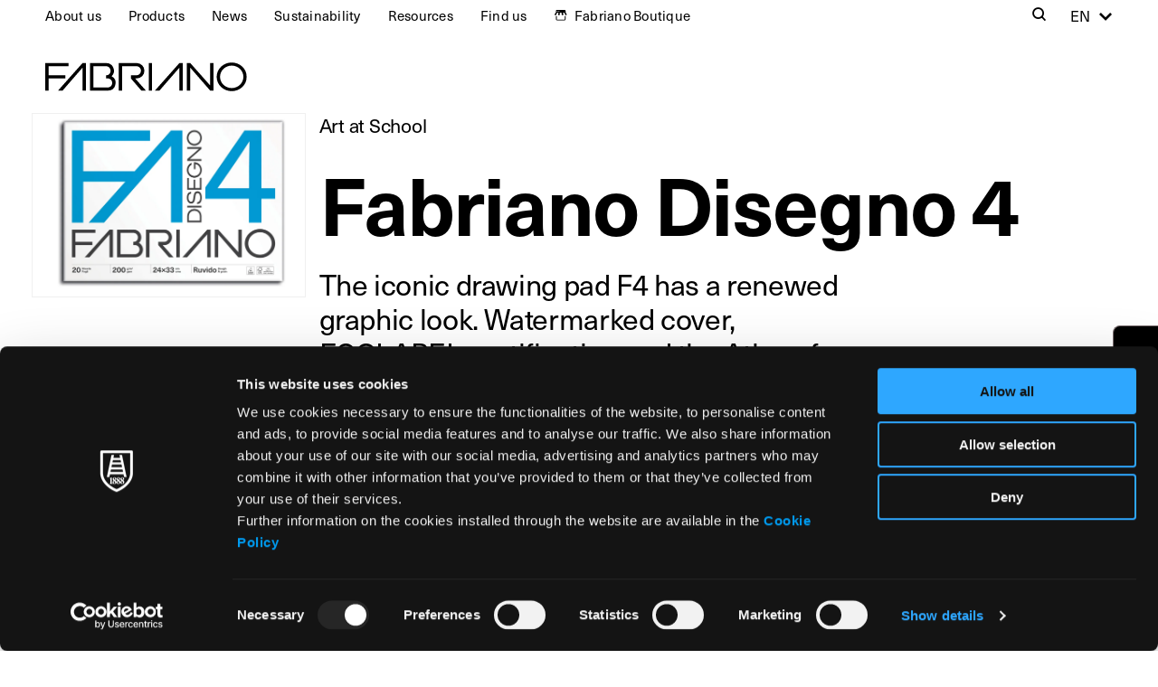

--- FILE ---
content_type: text/html; charset=UTF-8
request_url: https://fabriano.com/en/product/fabriano-disegno-4/
body_size: 16533
content:
<!doctype html>
<html lang="en-US" >
    <head>
        <meta charset="utf-8">

                <meta http-equiv="X-UA-Compatible" content="IE=edge">

        <title>Fabriano Disegno 4, paper for students/architects/designers/surveyors</title>

                <meta name="HandheldFriendly" content="True">
        <meta name="MobileOptimized" content="320">
        <meta name="viewport" content="width=device-width, initial-scale=1"/>

                <link rel="apple-touch-icon" sizes="180x180" href="https://fabriano.com/wp-content/themes/fabriano_theme/favicos/apple-touch-icon.png?v=1.0.0">
        <link rel="icon" type="image/png" sizes="32x32" href="https://fabriano.com/wp-content/themes/fabriano_theme/favicos/favicon-32x32.png?v=1.0.0">
        <link rel="icon" type="image/png" sizes="16x16" href="https://fabriano.com/wp-content/themes/fabriano_theme/favicos/favicon-16x16.png?v=1.0.0">
        <link rel="manifest" href="https://fabriano.com/wp-content/themes/fabriano_theme/favicos/site.webmanifest">
        <link rel="mask-icon" href="https://fabriano.com/wp-content/themes/fabriano_theme/favicos/safari-pinned-tab.svg?v=1.0.0" color="#000000">
        <meta name="msapplication-TileColor" content="#000000">
        <meta name="theme-color" content="#000000">

        <link rel="pingback" href="https://fabriano.com/xmlrpc.php">

        <link rel="stylesheet" href="https://use.typekit.net/enp0xbh.css">
                <meta name='robots' content='index, follow, max-image-preview:large, max-snippet:-1, max-video-preview:-1' />
	<style>img:is([sizes="auto" i], [sizes^="auto," i]) { contain-intrinsic-size: 3000px 1500px }</style>
	
	<!-- This site is optimized with the Yoast SEO plugin v26.7 - https://yoast.com/wordpress/plugins/seo/ -->
	<meta name="description" content="The iconic Fabriano drawing pad. Made with paper indicated for technical institute students and for use by professional graphic artists, architects..." />
	<link rel="canonical" href="https://fabriano.com/en/product/fabriano-disegno-4/" />
	<meta property="og:locale" content="en_US" />
	<meta property="og:type" content="article" />
	<meta property="og:title" content="Fabriano Disegno 4, paper for students/architects/designers/surveyors" />
	<meta property="og:description" content="The iconic Fabriano drawing pad. Made with paper indicated for technical institute students and for use by professional graphic artists, architects and surveyors." />
	<meta property="og:url" content="https://fabriano.com/en/product/fabriano-disegno-4/" />
	<meta property="og:site_name" content="Fabriano" />
	<meta property="article:publisher" content="https://www.facebook.com/cartafabriano/" />
	<meta property="article:modified_time" content="2025-07-25T14:22:35+00:00" />
	<meta property="og:image" content="https://fabriano.com/wp-content/uploads/2022/10/fabriano-cover-desk.jpg" />
	<meta property="og:image:width" content="1920" />
	<meta property="og:image:height" content="770" />
	<meta property="og:image:type" content="image/jpeg" />
	<meta name="twitter:card" content="summary_large_image" />
	<script type="application/ld+json" class="yoast-schema-graph">{"@context":"https://schema.org","@graph":[{"@type":["WebPage","CollectionPage"],"@id":"https://fabriano.com/en/product/fabriano-disegno-4/","url":"https://fabriano.com/en/product/fabriano-disegno-4/","name":"Fabriano Disegno 4, paper for students/architects/designers/surveyors","isPartOf":{"@id":"https://fabriano.com/en/#website"},"datePublished":"2021-10-27T10:07:58+00:00","dateModified":"2025-07-25T14:22:35+00:00","description":"The iconic Fabriano drawing pad. Made with paper indicated for technical institute students and for use by professional graphic artists, architects and surveyors.","breadcrumb":{"@id":"https://fabriano.com/en/product/fabriano-disegno-4/#breadcrumb"},"inLanguage":"en-US"},{"@type":"BreadcrumbList","@id":"https://fabriano.com/en/product/fabriano-disegno-4/#breadcrumb","itemListElement":[{"@type":"ListItem","position":1,"name":"Home","item":"https://fabriano.com/en/"},{"@type":"ListItem","position":2,"name":"Products","item":"https://fabriano.com/en/product/"},{"@type":"ListItem","position":3,"name":"﻿Fabriano Disegno 4"}]},{"@type":"WebSite","@id":"https://fabriano.com/en/#website","url":"https://fabriano.com/en/","name":"Fabriano","description":"La bella carta dal 1264.","publisher":{"@id":"https://fabriano.com/en/#organization"},"potentialAction":[{"@type":"SearchAction","target":{"@type":"EntryPoint","urlTemplate":"https://fabriano.com/en/?s={search_term_string}"},"query-input":{"@type":"PropertyValueSpecification","valueRequired":true,"valueName":"search_term_string"}}],"inLanguage":"en-US"},{"@type":"Organization","@id":"https://fabriano.com/en/#organization","name":"Fabriano","url":"https://fabriano.com/en/","logo":{"@type":"ImageObject","inLanguage":"en-US","@id":"https://fabriano.com/en/#/schema/logo/image/","url":"https://fabriano.com/wp-content/uploads/2022/06/fabriano-logo-black.svg","contentUrl":"https://fabriano.com/wp-content/uploads/2022/06/fabriano-logo-black.svg","width":250,"height":35,"caption":"Fabriano"},"image":{"@id":"https://fabriano.com/en/#/schema/logo/image/"},"sameAs":["https://www.facebook.com/cartafabriano/","https://www.instagram.com/fabriano1264/","https://www.youtube.com/user/CartiereMiliani"]}]}</script>
	<!-- / Yoast SEO plugin. -->


<link rel="alternate" type="application/rss+xml" title="Fabriano &raquo; Feed" href="https://fabriano.com/en/feed/" />
<link rel="alternate" type="application/rss+xml" title="Fabriano &raquo; Comments Feed" href="https://fabriano.com/en/comments/feed/" />
<style id='classic-theme-styles-inline-css' type='text/css'>
/*! This file is auto-generated */
.wp-block-button__link{color:#fff;background-color:#32373c;border-radius:9999px;box-shadow:none;text-decoration:none;padding:calc(.667em + 2px) calc(1.333em + 2px);font-size:1.125em}.wp-block-file__button{background:#32373c;color:#fff;text-decoration:none}
</style>
<style id='safe-svg-svg-icon-style-inline-css' type='text/css'>
.safe-svg-cover{text-align:center}.safe-svg-cover .safe-svg-inside{display:inline-block;max-width:100%}.safe-svg-cover svg{fill:currentColor;height:100%;max-height:100%;max-width:100%;width:100%}

</style>
<style id='global-styles-inline-css' type='text/css'>
:root{--wp--preset--aspect-ratio--square: 1;--wp--preset--aspect-ratio--4-3: 4/3;--wp--preset--aspect-ratio--3-4: 3/4;--wp--preset--aspect-ratio--3-2: 3/2;--wp--preset--aspect-ratio--2-3: 2/3;--wp--preset--aspect-ratio--16-9: 16/9;--wp--preset--aspect-ratio--9-16: 9/16;--wp--preset--color--black: #000000;--wp--preset--color--cyan-bluish-gray: #abb8c3;--wp--preset--color--white: #ffffff;--wp--preset--color--pale-pink: #f78da7;--wp--preset--color--vivid-red: #cf2e2e;--wp--preset--color--luminous-vivid-orange: #ff6900;--wp--preset--color--luminous-vivid-amber: #fcb900;--wp--preset--color--light-green-cyan: #7bdcb5;--wp--preset--color--vivid-green-cyan: #00d084;--wp--preset--color--pale-cyan-blue: #8ed1fc;--wp--preset--color--vivid-cyan-blue: #0693e3;--wp--preset--color--vivid-purple: #9b51e0;--wp--preset--gradient--vivid-cyan-blue-to-vivid-purple: linear-gradient(135deg,rgba(6,147,227,1) 0%,rgb(155,81,224) 100%);--wp--preset--gradient--light-green-cyan-to-vivid-green-cyan: linear-gradient(135deg,rgb(122,220,180) 0%,rgb(0,208,130) 100%);--wp--preset--gradient--luminous-vivid-amber-to-luminous-vivid-orange: linear-gradient(135deg,rgba(252,185,0,1) 0%,rgba(255,105,0,1) 100%);--wp--preset--gradient--luminous-vivid-orange-to-vivid-red: linear-gradient(135deg,rgba(255,105,0,1) 0%,rgb(207,46,46) 100%);--wp--preset--gradient--very-light-gray-to-cyan-bluish-gray: linear-gradient(135deg,rgb(238,238,238) 0%,rgb(169,184,195) 100%);--wp--preset--gradient--cool-to-warm-spectrum: linear-gradient(135deg,rgb(74,234,220) 0%,rgb(151,120,209) 20%,rgb(207,42,186) 40%,rgb(238,44,130) 60%,rgb(251,105,98) 80%,rgb(254,248,76) 100%);--wp--preset--gradient--blush-light-purple: linear-gradient(135deg,rgb(255,206,236) 0%,rgb(152,150,240) 100%);--wp--preset--gradient--blush-bordeaux: linear-gradient(135deg,rgb(254,205,165) 0%,rgb(254,45,45) 50%,rgb(107,0,62) 100%);--wp--preset--gradient--luminous-dusk: linear-gradient(135deg,rgb(255,203,112) 0%,rgb(199,81,192) 50%,rgb(65,88,208) 100%);--wp--preset--gradient--pale-ocean: linear-gradient(135deg,rgb(255,245,203) 0%,rgb(182,227,212) 50%,rgb(51,167,181) 100%);--wp--preset--gradient--electric-grass: linear-gradient(135deg,rgb(202,248,128) 0%,rgb(113,206,126) 100%);--wp--preset--gradient--midnight: linear-gradient(135deg,rgb(2,3,129) 0%,rgb(40,116,252) 100%);--wp--preset--font-size--small: 13px;--wp--preset--font-size--medium: 20px;--wp--preset--font-size--large: 36px;--wp--preset--font-size--x-large: 42px;--wp--preset--spacing--20: 0.44rem;--wp--preset--spacing--30: 0.67rem;--wp--preset--spacing--40: 1rem;--wp--preset--spacing--50: 1.5rem;--wp--preset--spacing--60: 2.25rem;--wp--preset--spacing--70: 3.38rem;--wp--preset--spacing--80: 5.06rem;--wp--preset--shadow--natural: 6px 6px 9px rgba(0, 0, 0, 0.2);--wp--preset--shadow--deep: 12px 12px 50px rgba(0, 0, 0, 0.4);--wp--preset--shadow--sharp: 6px 6px 0px rgba(0, 0, 0, 0.2);--wp--preset--shadow--outlined: 6px 6px 0px -3px rgba(255, 255, 255, 1), 6px 6px rgba(0, 0, 0, 1);--wp--preset--shadow--crisp: 6px 6px 0px rgba(0, 0, 0, 1);}:where(.is-layout-flex){gap: 0.5em;}:where(.is-layout-grid){gap: 0.5em;}body .is-layout-flex{display: flex;}.is-layout-flex{flex-wrap: wrap;align-items: center;}.is-layout-flex > :is(*, div){margin: 0;}body .is-layout-grid{display: grid;}.is-layout-grid > :is(*, div){margin: 0;}:where(.wp-block-columns.is-layout-flex){gap: 2em;}:where(.wp-block-columns.is-layout-grid){gap: 2em;}:where(.wp-block-post-template.is-layout-flex){gap: 1.25em;}:where(.wp-block-post-template.is-layout-grid){gap: 1.25em;}.has-black-color{color: var(--wp--preset--color--black) !important;}.has-cyan-bluish-gray-color{color: var(--wp--preset--color--cyan-bluish-gray) !important;}.has-white-color{color: var(--wp--preset--color--white) !important;}.has-pale-pink-color{color: var(--wp--preset--color--pale-pink) !important;}.has-vivid-red-color{color: var(--wp--preset--color--vivid-red) !important;}.has-luminous-vivid-orange-color{color: var(--wp--preset--color--luminous-vivid-orange) !important;}.has-luminous-vivid-amber-color{color: var(--wp--preset--color--luminous-vivid-amber) !important;}.has-light-green-cyan-color{color: var(--wp--preset--color--light-green-cyan) !important;}.has-vivid-green-cyan-color{color: var(--wp--preset--color--vivid-green-cyan) !important;}.has-pale-cyan-blue-color{color: var(--wp--preset--color--pale-cyan-blue) !important;}.has-vivid-cyan-blue-color{color: var(--wp--preset--color--vivid-cyan-blue) !important;}.has-vivid-purple-color{color: var(--wp--preset--color--vivid-purple) !important;}.has-black-background-color{background-color: var(--wp--preset--color--black) !important;}.has-cyan-bluish-gray-background-color{background-color: var(--wp--preset--color--cyan-bluish-gray) !important;}.has-white-background-color{background-color: var(--wp--preset--color--white) !important;}.has-pale-pink-background-color{background-color: var(--wp--preset--color--pale-pink) !important;}.has-vivid-red-background-color{background-color: var(--wp--preset--color--vivid-red) !important;}.has-luminous-vivid-orange-background-color{background-color: var(--wp--preset--color--luminous-vivid-orange) !important;}.has-luminous-vivid-amber-background-color{background-color: var(--wp--preset--color--luminous-vivid-amber) !important;}.has-light-green-cyan-background-color{background-color: var(--wp--preset--color--light-green-cyan) !important;}.has-vivid-green-cyan-background-color{background-color: var(--wp--preset--color--vivid-green-cyan) !important;}.has-pale-cyan-blue-background-color{background-color: var(--wp--preset--color--pale-cyan-blue) !important;}.has-vivid-cyan-blue-background-color{background-color: var(--wp--preset--color--vivid-cyan-blue) !important;}.has-vivid-purple-background-color{background-color: var(--wp--preset--color--vivid-purple) !important;}.has-black-border-color{border-color: var(--wp--preset--color--black) !important;}.has-cyan-bluish-gray-border-color{border-color: var(--wp--preset--color--cyan-bluish-gray) !important;}.has-white-border-color{border-color: var(--wp--preset--color--white) !important;}.has-pale-pink-border-color{border-color: var(--wp--preset--color--pale-pink) !important;}.has-vivid-red-border-color{border-color: var(--wp--preset--color--vivid-red) !important;}.has-luminous-vivid-orange-border-color{border-color: var(--wp--preset--color--luminous-vivid-orange) !important;}.has-luminous-vivid-amber-border-color{border-color: var(--wp--preset--color--luminous-vivid-amber) !important;}.has-light-green-cyan-border-color{border-color: var(--wp--preset--color--light-green-cyan) !important;}.has-vivid-green-cyan-border-color{border-color: var(--wp--preset--color--vivid-green-cyan) !important;}.has-pale-cyan-blue-border-color{border-color: var(--wp--preset--color--pale-cyan-blue) !important;}.has-vivid-cyan-blue-border-color{border-color: var(--wp--preset--color--vivid-cyan-blue) !important;}.has-vivid-purple-border-color{border-color: var(--wp--preset--color--vivid-purple) !important;}.has-vivid-cyan-blue-to-vivid-purple-gradient-background{background: var(--wp--preset--gradient--vivid-cyan-blue-to-vivid-purple) !important;}.has-light-green-cyan-to-vivid-green-cyan-gradient-background{background: var(--wp--preset--gradient--light-green-cyan-to-vivid-green-cyan) !important;}.has-luminous-vivid-amber-to-luminous-vivid-orange-gradient-background{background: var(--wp--preset--gradient--luminous-vivid-amber-to-luminous-vivid-orange) !important;}.has-luminous-vivid-orange-to-vivid-red-gradient-background{background: var(--wp--preset--gradient--luminous-vivid-orange-to-vivid-red) !important;}.has-very-light-gray-to-cyan-bluish-gray-gradient-background{background: var(--wp--preset--gradient--very-light-gray-to-cyan-bluish-gray) !important;}.has-cool-to-warm-spectrum-gradient-background{background: var(--wp--preset--gradient--cool-to-warm-spectrum) !important;}.has-blush-light-purple-gradient-background{background: var(--wp--preset--gradient--blush-light-purple) !important;}.has-blush-bordeaux-gradient-background{background: var(--wp--preset--gradient--blush-bordeaux) !important;}.has-luminous-dusk-gradient-background{background: var(--wp--preset--gradient--luminous-dusk) !important;}.has-pale-ocean-gradient-background{background: var(--wp--preset--gradient--pale-ocean) !important;}.has-electric-grass-gradient-background{background: var(--wp--preset--gradient--electric-grass) !important;}.has-midnight-gradient-background{background: var(--wp--preset--gradient--midnight) !important;}.has-small-font-size{font-size: var(--wp--preset--font-size--small) !important;}.has-medium-font-size{font-size: var(--wp--preset--font-size--medium) !important;}.has-large-font-size{font-size: var(--wp--preset--font-size--large) !important;}.has-x-large-font-size{font-size: var(--wp--preset--font-size--x-large) !important;}
:where(.wp-block-post-template.is-layout-flex){gap: 1.25em;}:where(.wp-block-post-template.is-layout-grid){gap: 1.25em;}
:where(.wp-block-columns.is-layout-flex){gap: 2em;}:where(.wp-block-columns.is-layout-grid){gap: 2em;}
:root :where(.wp-block-pullquote){font-size: 1.5em;line-height: 1.6;}
</style>
<link rel='stylesheet' id='css-select2-css' href='https://fabriano.com/wp-content/themes/fabriano_theme/library/js/libs/select2/css/select2.min.css' type='text/css' media='all' />
<link rel='stylesheet' id='main-css-css' href='https://fabriano.com/wp-content/themes/fabriano_theme/library/css/styles.css' type='text/css' media='all' />
<link rel="https://api.w.org/" href="https://fabriano.com/en/wp-json/" /><link rel='shortlink' href='https://fabriano.com/en/?p=2487' />
<link rel="alternate" title="oEmbed (JSON)" type="application/json+oembed" href="https://fabriano.com/en/wp-json/oembed/1.0/embed?url=https%3A%2F%2Ffabriano.com%2Fen%2Fproduct%2Ffabriano-disegno-4%2F" />
<link rel="alternate" title="oEmbed (XML)" type="text/xml+oembed" href="https://fabriano.com/en/wp-json/oembed/1.0/embed?url=https%3A%2F%2Ffabriano.com%2Fen%2Fproduct%2Ffabriano-disegno-4%2F&#038;format=xml" />
<meta name="generator" content="WPML ver:4.8.6 stt:7,13,46,9;" />
        
                <!-- Google Tag Manager -->
        <script>(function(w,d,s,l,i){w[l]=w[l]||[];w[l].push({'gtm.start':
        new Date().getTime(),event:'gtm.js'});var f=d.getElementsByTagName(s)[0],
        j=d.createElement(s),dl=l!='dataLayer'?'&l='+l:'';j.async=true;j.src=
        'https://www.googletagmanager.com/gtm.js?id='+i+dl;f.parentNode.insertBefore(j,f);
        })(window,document,'script','dataLayer','GTM-K6B2BD6');</script>
        <!-- End Google Tag Manager -->
            </head>
        <body class="wp-singular product_post_type-template-default single single-product_post_type postid-2487 wp-theme-fabriano_theme no-lines">
        <!-- Google Tag Manager (noscript) -->
        <noscript><iframe src="https://www.googletagmanager.com/ns.html?id=GTM-K6B2BD6"
        height="0" width="0" style="display:none;visibility:hidden"></iframe></noscript>
        <!-- End Google Tag Manager (noscript) -->
        <div id="container" class="main-container">
            <header class="main-header js-main-header ">
                <div id="inner-header" class="page-block inner-header wrap">
                    <nav class="topbar-navigation columns m-up" >
                        <ul id="menu-topbar-menu-left" class="nav top-nav top-nav-left flex column m-6of7 h-3of4 js-topbar-left"><li id="menu-item-6825" class="dropdown-opener js-dropdown-opener menu-item menu-item-type-custom menu-item-object-custom menu-item-has-children menu-item-6825"><a href="#about-us">About us</a>
<ul class="sub-menu">
	<li id="menu-item-11092" class="menu-item menu-item-type-post_type menu-item-object-page menu-item-11092"><a href="https://fabriano.com/en/about-us/">About us</a></li>
	<li id="menu-item-7339" class="menu-item menu-item-type-post_type menu-item-object-page menu-item-7339"><a href="https://fabriano.com/en/history/">History</a></li>
	<li id="menu-item-7338" class="menu-item menu-item-type-post_type menu-item-object-page menu-item-7338"><a href="https://fabriano.com/en/paper-making/">Paper Making</a></li>
	<li id="menu-item-7340" class="menu-item menu-item-type-post_type menu-item-object-page menu-item-7340"><a href="https://fabriano.com/en/timeless-masters/">Timeless Masters</a></li>
</ul>
</li>
<li id="menu-item-21904" class="dropdown-opener js-dropdown-opener menu-item menu-item-type-custom menu-item-object-custom menu-item-has-children menu-item-21904"><a href="#products">Products</a>
<ul class="sub-menu">
	<li id="menu-item-21905" class="menu-item menu-item-type-custom menu-item-object-custom menu-item-21905"><a href="https://fabriano.com/en/products/fine-arts/">Fine Arts</a></li>
	<li id="menu-item-21906" class="menu-item menu-item-type-custom menu-item-object-custom menu-item-21906"><a href="https://fabriano.com/en/products/art-at-school/">Art at School</a></li>
	<li id="menu-item-21907" class="menu-item menu-item-type-custom menu-item-object-custom menu-item-21907"><a href="https://fabriano.com/en/products/paper-craft/">Paper Craft</a></li>
	<li id="menu-item-21908" class="menu-item menu-item-type-custom menu-item-object-custom menu-item-21908"><a href="https://fabriano.com/en/products/stationery/">Stationery</a></li>
	<li id="menu-item-21909" class="menu-item menu-item-type-custom menu-item-object-custom menu-item-21909"><a href="https://fabriano.com/en/products/printmaking/">Printmaking</a></li>
	<li id="menu-item-21910" class="menu-item menu-item-type-custom menu-item-object-custom menu-item-21910"><a href="https://fabriano.com/en/products/business-en/">Business</a></li>
	<li id="menu-item-21911" class="menu-item menu-item-type-custom menu-item-object-custom menu-item-21911"><a href="https://fabriano.com/en/just-for-you/">Just for you</a></li>
</ul>
</li>
<li id="menu-item-6827" class="dropdown-opener js-dropdown-opener menu-item menu-item-type-custom menu-item-object-custom menu-item-has-children menu-item-6827"><a href="#news-events">News</a>
<ul class="sub-menu">
	<li id="menu-item-15940" class="menu-item menu-item-type-post_type_archive menu-item-object-blog_post_type menu-item-15940"><a href="https://fabriano.com/en/fabriano-world/">News</a></li>
	<li id="menu-item-8708" class="menu-item menu-item-type-post_type menu-item-object-page menu-item-8708"><a href="https://fabriano.com/en/press-and-media/">Press &#038; Media</a></li>
	<li id="menu-item-7385" class="menu-item menu-item-type-post_type menu-item-object-page menu-item-7385"><a href="https://fabriano.com/en/collaborations/">Collaborations</a></li>
	<li id="menu-item-7384" class="menu-item menu-item-type-post_type menu-item-object-page menu-item-7384"><a href="https://fabriano.com/en/artists-residency/">Artist’s Residency</a></li>
</ul>
</li>
<li id="menu-item-7341" class="menu-item menu-item-type-post_type menu-item-object-page menu-item-7341"><a href="https://fabriano.com/en/sustainability/">Sustainability</a></li>
<li id="menu-item-6833" class="dropdown-opener js-dropdown-opener menu-item menu-item-type-custom menu-item-object-custom menu-item-has-children menu-item-6833"><a href="#resources">Resources</a>
<ul class="sub-menu">
	<li id="menu-item-6829" class="menu-item menu-item-type-post_type menu-item-object-page menu-item-6829"><a href="https://fabriano.com/en/tutorials/">Tutorial</a></li>
	<li id="menu-item-6831" class="menu-item menu-item-type-post_type menu-item-object-page menu-item-6831"><a href="https://fabriano.com/en/glossary/">Glossary</a></li>
	<li id="menu-item-9478" class="menu-item menu-item-type-post_type menu-item-object-page menu-item-9478"><a href="https://fabriano.com/en/downloads/">Downloads</a></li>
	<li id="menu-item-13149" class="menu-item menu-item-type-post_type menu-item-object-page menu-item-13149"><a href="https://fabriano.com/en/teachers-area/">Teachers’ area</a></li>
</ul>
</li>
<li id="menu-item-6834" class="dropdown-opener js-dropdown-opener menu-item menu-item-type-custom menu-item-object-custom menu-item-has-children menu-item-6834"><a href="#find-us">Find us</a>
<ul class="sub-menu">
	<li id="menu-item-6835" class="menu-item menu-item-type-post_type menu-item-object-page menu-item-6835"><a href="https://fabriano.com/en/contacts-distributors/">Contacts &#038; Distributors</a></li>
</ul>
</li>
<li id="menu-item-21912" class="icon-fabriano-boutique menu-item menu-item-type-custom menu-item-object-custom menu-item-21912"><a target="_blank" href="https://www.fabrianoboutique.com/">Fabriano Boutique</a></li>
</ul>                        <div class="last-column column columns m-1of7 h-1of4">
                            <div class="search-wrapper mgn-lft-auto text-label">
                                <a href="#search" class="search-toggle js-search-toggle" title="Search"><span class="block-content icon icon-search"><span class="icon-label">Search</span></span></a>
                            </div>
                                            <div class="language-selector ">
                    <ul>
                        <li class="language-dropdown language-item">
                            <a href="https://fabriano.com/en/product/fabriano-disegno-4/" class="languages-opener icon icon-after icon-select-up text-label js-language-toggle"><span class="icon-label">en</span></a>
                            <ul class="language-choices js-language-choices">
                                                                <li class="language-choice">
                                    <a href="https://fabriano.com/prodotto/fabriano-disegno-4/" class="language-link"><span class="wpml-ls-native text-label font-bold" lang="it">Italiano</span></a>
                                </li>
                                                            </ul>
                        </li>
                    </ul>
                </div>
                                        </div>
                    </nav>
                    <div class="logo-products-wrapper columns">
                                                <div id="logo" class="main-logo column m-4of5 p-1of2">
                            <a href="https://fabriano.com/en/" class="main-logo-wrapper main-logo-links">
                                <img src="https://fabriano.com/wp-content/themes/fabriano_theme/library/images/fabriano-logo-black.svg" alt="Fabriano" class="logo-black fit-contain">
                                <img src="https://fabriano.com/wp-content/themes/fabriano_theme/library/images/fabriano-logo-white.svg" alt="Fabriano" class="logo-white fit-contain">
                            </a>
                        </div>
                        <div class="products-opener-wrapper column m-1of5 p-1of2 m-down">
                            <a href="#products" class="products-opener text-content font-bold mgn-lft-auto inline-flex js-products-opener">
                                                                <span class="icon icon-hamburger"></span>
                            </a>
                        </div>
                    </div>
                    <div class="page-block-lines no-events">
                        <div class="lines m-all"></div>
                    </div>
                </div>
                <div class="search-form-wrapper js-search-form-wrapper">
                    <div class="wrap">
                        <a href="#" class="search-close js-search-close"><span class="text-content icon icon-close"><span class="icon-label">Close</span></span></a>
                        <form role="search" method="get" id="searchform-desktop" class="search-form form m-all t-1of2" action="https://fabriano.com/en/">
    <div class="form-field m-all">
        <input type="search" id="s-desktop" name="s" value="" placeholder="Cerca:" class="form-input form-input-text search-textfield" />
    </div>
    <button type="submit" id="searchsubmit-desktop" class="search-submit text-content icon icon-search"><span class="icon-label">Cerca</span></button>
</form>
                    </div>
                </div>
            </header>
            <nav class="products-navigation columns js-products-navigation">
                <div class="products-navigation-header columns column m-all p-5of6">
                                        <a href="" class="product-navigation-close text-heading small mgn-lft-auto js-products-close"><span class="icon icon-close"><span class="icon-label">Close</span></span></a>
                </div>
                                <nav class="topbar-navigation-mobile m-down" >
                    <div class="search-form-wrapper-mobile column"><form role="search" method="get" id="searchform-mobile" class="search-form form m-all t-1of2" action="https://fabriano.com/en/">
    <div class="form-field m-all">
        <input type="search" id="s-mobile" name="s" value="" placeholder="Cerca:" class="form-input form-input-text search-textfield" />
    </div>
    <button type="submit" id="searchsubmit-mobile" class="search-submit text-content icon icon-search"><span class="icon-label">Cerca</span></button>
</form>
</div>
                    <ul id="menu-topbar-menu-left-1" class="nav top-nav-mobile topbar-mobile"><li class="dropdown-opener js-dropdown-opener menu-item menu-item-type-custom menu-item-object-custom menu-item-has-children menu-item-6825"><a href="#about-us">About us</a>
<ul class="sub-menu">
	<li class="menu-item menu-item-type-post_type menu-item-object-page menu-item-11092"><a href="https://fabriano.com/en/about-us/">About us</a></li>
	<li class="menu-item menu-item-type-post_type menu-item-object-page menu-item-7339"><a href="https://fabriano.com/en/history/">History</a></li>
	<li class="menu-item menu-item-type-post_type menu-item-object-page menu-item-7338"><a href="https://fabriano.com/en/paper-making/">Paper Making</a></li>
	<li class="menu-item menu-item-type-post_type menu-item-object-page menu-item-7340"><a href="https://fabriano.com/en/timeless-masters/">Timeless Masters</a></li>
</ul>
</li>
<li class="dropdown-opener js-dropdown-opener menu-item menu-item-type-custom menu-item-object-custom menu-item-has-children menu-item-21904"><a href="#products">Products</a>
<ul class="sub-menu">
	<li class="menu-item menu-item-type-custom menu-item-object-custom menu-item-21905"><a href="https://fabriano.com/en/products/fine-arts/">Fine Arts</a></li>
	<li class="menu-item menu-item-type-custom menu-item-object-custom menu-item-21906"><a href="https://fabriano.com/en/products/art-at-school/">Art at School</a></li>
	<li class="menu-item menu-item-type-custom menu-item-object-custom menu-item-21907"><a href="https://fabriano.com/en/products/paper-craft/">Paper Craft</a></li>
	<li class="menu-item menu-item-type-custom menu-item-object-custom menu-item-21908"><a href="https://fabriano.com/en/products/stationery/">Stationery</a></li>
	<li class="menu-item menu-item-type-custom menu-item-object-custom menu-item-21909"><a href="https://fabriano.com/en/products/printmaking/">Printmaking</a></li>
	<li class="menu-item menu-item-type-custom menu-item-object-custom menu-item-21910"><a href="https://fabriano.com/en/products/business-en/">Business</a></li>
	<li class="menu-item menu-item-type-custom menu-item-object-custom menu-item-21911"><a href="https://fabriano.com/en/just-for-you/">Just for you</a></li>
</ul>
</li>
<li class="dropdown-opener js-dropdown-opener menu-item menu-item-type-custom menu-item-object-custom menu-item-has-children menu-item-6827"><a href="#news-events">News</a>
<ul class="sub-menu">
	<li class="menu-item menu-item-type-post_type_archive menu-item-object-blog_post_type menu-item-15940"><a href="https://fabriano.com/en/fabriano-world/">News</a></li>
	<li class="menu-item menu-item-type-post_type menu-item-object-page menu-item-8708"><a href="https://fabriano.com/en/press-and-media/">Press &#038; Media</a></li>
	<li class="menu-item menu-item-type-post_type menu-item-object-page menu-item-7385"><a href="https://fabriano.com/en/collaborations/">Collaborations</a></li>
	<li class="menu-item menu-item-type-post_type menu-item-object-page menu-item-7384"><a href="https://fabriano.com/en/artists-residency/">Artist’s Residency</a></li>
</ul>
</li>
<li class="menu-item menu-item-type-post_type menu-item-object-page menu-item-7341"><a href="https://fabriano.com/en/sustainability/">Sustainability</a></li>
<li class="dropdown-opener js-dropdown-opener menu-item menu-item-type-custom menu-item-object-custom menu-item-has-children menu-item-6833"><a href="#resources">Resources</a>
<ul class="sub-menu">
	<li class="menu-item menu-item-type-post_type menu-item-object-page menu-item-6829"><a href="https://fabriano.com/en/tutorials/">Tutorial</a></li>
	<li class="menu-item menu-item-type-post_type menu-item-object-page menu-item-6831"><a href="https://fabriano.com/en/glossary/">Glossary</a></li>
	<li class="menu-item menu-item-type-post_type menu-item-object-page menu-item-9478"><a href="https://fabriano.com/en/downloads/">Downloads</a></li>
	<li class="menu-item menu-item-type-post_type menu-item-object-page menu-item-13149"><a href="https://fabriano.com/en/teachers-area/">Teachers’ area</a></li>
</ul>
</li>
<li class="dropdown-opener js-dropdown-opener menu-item menu-item-type-custom menu-item-object-custom menu-item-has-children menu-item-6834"><a href="#find-us">Find us</a>
<ul class="sub-menu">
	<li class="menu-item menu-item-type-post_type menu-item-object-page menu-item-6835"><a href="https://fabriano.com/en/contacts-distributors/">Contacts &#038; Distributors</a></li>
</ul>
</li>
<li class="icon-fabriano-boutique menu-item menu-item-type-custom menu-item-object-custom menu-item-21912"><a target="_blank" href="https://www.fabrianoboutique.com/">Fabriano Boutique</a></li>
</ul><ul id="menu-group-sites-menu" class="nav top-nav-mobile sites-mobile"><li id="menu-item-6836" class="dropdown-opener js-dropdown-opener menu-item menu-item-type-custom menu-item-object-custom menu-item-has-children menu-item-6836"><a href="#group-sites">Group Sites</a>
<ul class="sub-menu">
	<li id="menu-item-6837" class="menu-item menu-item-type-custom menu-item-object-custom menu-item-6837"><a target="_blank" href="https://fedrigoni.com/en">Fedrigoni</a></li>
	<li id="menu-item-6838" class="menu-item menu-item-type-custom menu-item-object-custom menu-item-6838"><a target="_blank" href="https://paper.fedrigoni.com/">Fedrigoni Special Papers</a></li>
	<li id="menu-item-6839" class="menu-item menu-item-type-custom menu-item-object-custom menu-item-6839"><a target="_blank" href="https://selfadhesives.fedrigoni.com/">Fedrigoni Self-Adhesives</a></li>
	<li id="menu-item-6840" class="menu-item menu-item-type-custom menu-item-object-custom menu-item-6840"><a target="_blank" href="https://mycordenons.com">myCordenons</a></li>
	<li id="menu-item-6841" class="menu-item menu-item-type-custom menu-item-object-custom menu-item-6841"><a target="_blank" href="https://www.fabrianoboutique.it/en/">Fabriano Boutique</a></li>
</ul>
</li>
</ul>                        <div class="last-column columns">
                        <ul id="menu-socials-menu" class="nav top-nav socials-mobile"><li id="menu-item-6844" class="social facebook menu-item menu-item-type-custom menu-item-object-custom menu-item-6844"><a target="_blank" href="https://www.facebook.com/cartafabriano/">Carta Fabriano &#8211; Official Facebook Page</a></li>
<li id="menu-item-6845" class="social instagram menu-item menu-item-type-custom menu-item-object-custom menu-item-6845"><a target="_blank" href="https://www.instagram.com/fabriano1264/">fabriano1264 &#8211; Official Instagram Channel</a></li>
<li id="menu-item-6846" class="social youtube menu-item menu-item-type-custom menu-item-object-custom menu-item-6846"><a target="_blank" href="https://www.youtube.com/user/CartiereMiliani">Carta Fabriano &#8211; Official Youtube Channel</a></li>
</ul>                <div class="language-selector language-selector-mobile">
                    <ul>
                        <li class="language-dropdown language-item">
                            <a href="https://fabriano.com/en/product/fabriano-disegno-4/" class="languages-opener icon icon-after icon-select-up text-label js-language-toggle"><span class="icon-label">en</span></a>
                            <ul class="language-choices js-language-choices">
                                                                <li class="language-choice">
                                    <a href="https://fabriano.com/prodotto/fabriano-disegno-4/" class="language-link"><span class="wpml-ls-native text-label font-bold" lang="it">Italiano</span></a>
                                </li>
                                                            </ul>
                        </li>
                    </ul>
                </div>
                                    </div>
                </nav>
            </nav>
            <div id="content">
                <div id="inner-content" class="page-container wrap product-page">
                    <main id="main" class="m-all" >
                                            <article id="post-2487" class="m-all post-2487 product_post_type type-product_post_type status-publish hentry product_categories-art-at-school product_categories-school-white-drawing-papers product_categories-school-technical-drawing-papers" role="article">
                            <header class="page-block page-header product-header columns m-all">
    <figure class="visual-column ratio ratio-4x3 column m-all p-1of3 t-1of4">
        <div class="ratio-content">
            <img src="https://fabriano.com/wp-content/uploads/2021/10/Main-image-F4-per-scheda-prodotto-ok.jpg" alt="" class="page-header-image fit-cover">
        </div>
    </figure>
    <div class="content-column column m-all p-2of3 t-3of4">
        <div class="page-header-subheading m-all text-content">            <a href="https://fabriano.com/en/products/art-at-school/" class="product-category-link" >Art at School</a>
            </div>
        <h1 class="page-header-heading m-all text-heading huge">﻿Fabriano Disegno 4</h1>
        <div class="page-header-abstract m-all d-2of3 text-content big">The iconic drawing pad F4 has a renewed graphic look. Watermarked cover, ECOLABEL certification and the Atlas of paper make the new F4 ever more unique, between innovation and respect for the environment.</div>
    </div>
    <div class="page-block-lines no-events t-up">
        <div class="lines m-all"></div>
    </div>
</header>
                            <div class="page-block product-contents-block columns m-all">
                                <div class="properties-column column m-all d-1of4">
<div class="properties-block">        <div class="property-group">
            <h3 class="property-group-heading text-label">Type</h3>
            <div class="properties-list">
                                    <span class="property-item text-label inline-block relative "
                          data-categories="Arts Filters|School Filters|Craft Filters">
                <a  class="property-item-label  paper_logo_icon"><span>Sheets</span></a>
                            </span>
                                        <span class="property-item text-label inline-block relative "
                          data-categories="Arts Filters|School Filters">
                <a  class="property-item-label  paper_logo_icon"><span>Roll</span></a>
                            </span>
                                        <span class="property-item text-label inline-block relative "
                          data-categories="School Filters|Craft Filters">
                <a  class="property-item-label  paper_logo_icon"><span>Blocks</span></a>
                            </span>
                                </div>
        </div>
                <div class="property-group">
            <h3 class="property-group-heading text-label">Grammage</h3>
            <div class="properties-list">
                                    <span class="property-item text-label inline-block relative "
                          data-categories="School Filters|Craft Filters">
                <a  class="property-item-label  paper_logo_icon"><span>High (160 to 290gsm)</span></a>
                            </span>
                                </div>
        </div>
                <div class="property-group">
            <h3 class="property-group-heading text-label">Size</h3>
            <div class="properties-list">
                                    <span class="property-item text-label inline-block relative "
                          data-categories="Arts Filters|School Filters">
                <a  class="property-item-label  paper_logo_icon"><span>Extra Large (more than 50x70 cm)</span></a>
                            </span>
                                        <span class="property-item text-label inline-block relative "
                          data-categories="School Filters">
                <a  class="property-item-label  paper_logo_icon"><span>Large (up to 50x70 cm)</span></a>
                            </span>
                                        <span class="property-item text-label inline-block relative "
                          data-categories="School Filters">
                <a  class="property-item-label  paper_logo_icon"><span>Small (up to 33x150 cm)</span></a>
                            </span>
                                </div>
        </div>
                <div class="property-group">
            <h3 class="property-group-heading text-label">Colour &amp; Composition</h3>
            <div class="properties-list">
                                    <span class="property-item text-label inline-block relative "
                          data-categories="Arts Filters|School Filters">
                <a  class="property-item-label has-logo paper_logo_icon">                        <img src="https://fabriano.com/wp-content/uploads/2022/11/icono09_white-copia-2.svg" alt="White" class="property-item-logo fit-contain">
                        <span>White</span></a>
                            </span>
                                </div>
        </div>
                <div class="property-group">
            <h3 class="property-group-heading text-label">Surface &amp; Finishing</h3>
            <div class="properties-list">
                                    <span class="property-item text-label inline-block relative "
                          data-categories="Arts Filters|School Filters|Printmaking Filters">
                <a  class="property-item-label  paper_logo_icon"><span>Rough</span></a>
                            </span>
                                        <span class="property-item text-label inline-block relative "
                          data-categories="Arts Filters|School Filters|Printmaking Filters">
                <a  class="property-item-label  paper_logo_icon"><span>Smooth</span></a>
                            </span>
                                </div>
        </div>
                <div class="property-group">
            <h3 class="property-group-heading text-label">Environmental Features &amp; Certifications</h3>
            <div class="properties-list">
                                    <span class="property-item text-label inline-block relative js-glossary-voice"
                          data-categories="Arts Filters|School Filters|Craft Filters|Stationery Filters|Printmaking Filters|Business Filters">
                <a href="https://fabriano.com/en/glossary/#acid-free" class="property-item-label has-logo paper_logo_icon">                        <img src="https://fabriano.com/wp-content/uploads/2022/11/Fabriano_Acid-free_Icon_BLK_RGB.svg" alt="Acid Free" class="property-item-logo fit-contain">
                        <span>Acid Free</span></a>
                                    <span class="property-item-popup js-glossary-popup">
                    <a href="https://fabriano.com/en/glossary/#acid-free" class="property-item-outer-wrapper">
                        <span class="property-item-wrapper column">
                            <span class="property-glossary-term block text-label font-bold">Acid free</span>
                            <span class="property-glossary-definition text-label small">Paper produced in neutral environment without acids, in the past for the paper sizing alum-sulphate was used generating an increase in the paper acidity that decreased its resistance over time,&hellip;</span>
                        </span>
                    </a>
                </span>
                                </span>
                                        <span class="property-item text-label inline-block relative js-glossary-voice"
                          data-categories="Arts Filters|School Filters|Craft Filters|Stationery Filters|Printmaking Filters|Business Filters">
                <a href="https://fabriano.com/en/glossary/#ecf" class="property-item-label has-logo paper_logo_icon">                        <img src="https://fabriano.com/wp-content/uploads/2022/11/Fabriano_Elemental_Chlorine-free_Icon_BLK_RGB.svg" alt="Elemental Chlorine Free" class="property-item-logo fit-contain">
                        <span>Elemental Chlorine Free</span></a>
                                    <span class="property-item-popup js-glossary-popup">
                    <a href="https://fabriano.com/en/glossary/#ecf" class="property-item-outer-wrapper">
                        <span class="property-item-wrapper column">
                            <span class="property-glossary-term block text-label font-bold">ECF</span>
                            <span class="property-glossary-definition text-label small">Identifies Elemental Chlorine Free bleached wood pulp. It means that the bleaching process has been made without the use of chlorine dioxide.</span>
                        </span>
                    </a>
                </span>
                                </span>
                                        <span class="property-item text-label inline-block relative js-glossary-voice"
                          data-categories="Arts Filters|School Filters|Craft Filters|Stationery Filters|Printmaking Filters|Business Filters">
                <a href="https://fabriano.com/en/glossary/#eu-ecolabel" class="property-item-label has-logo paper_logo_icon">                        <img src="https://fabriano.com/wp-content/uploads/2022/02/EuEcolabe_Icons-150x150.png" alt="EU Ecolabel" class="property-item-logo fit-contain">
                        <span>EU Ecolabel</span></a>
                                    <span class="property-item-popup js-glossary-popup">
                    <a href="https://fabriano.com/en/glossary/#eu-ecolabel" class="property-item-outer-wrapper">
                        <span class="property-item-wrapper column">
                            <span class="property-glossary-term block text-label font-bold">Eu Ecolabel</span>
                            <span class="property-glossary-definition text-label small">Certifies that emissions into the environment (air, water, solf) during paper production, meet criteria set by the European Union in terms of environmental sustainability.</span>
                        </span>
                    </a>
                </span>
                                </span>
                                        <span class="property-item text-label inline-block relative js-glossary-voice"
                          data-categories="Arts Filters|School Filters|Craft Filters|Stationery Filters|Printmaking Filters|Business Filters">
                <a href="https://fabriano.com/en/glossary/#fsc" class="property-item-label has-logo paper_logo_icon">                        <img src="https://fabriano.com/wp-content/uploads/2022/02/FSC_Icons-150x150.png" alt="FSC®" class="property-item-logo fit-contain">
                        <span>FSC®</span></a>
                                    <span class="property-item-popup js-glossary-popup">
                    <a href="https://fabriano.com/en/glossary/#fsc" class="property-item-outer-wrapper">
                        <span class="property-item-wrapper column">
                            <span class="property-glossary-term block text-label font-bold">FSC®</span>
                            <span class="property-glossary-definition text-label small">The Forest Stewardship Council® A.C. shall promote environmentally appropriate, socially beneficial, and economically viable managements of the world’s forest. The wood pulp labelled with the FSC® logo is certified as&hellip;</span>
                        </span>
                    </a>
                </span>
                                </span>
                                        <span class="property-item text-label inline-block relative js-glossary-voice"
                          data-categories="Arts Filters|School Filters|Craft Filters|Stationery Filters|Printmaking Filters|Business Filters">
                <a href="https://fabriano.com/en/glossary/#hydropower" class="property-item-label has-logo paper_logo_icon">                        <img src="https://fabriano.com/wp-content/uploads/2022/11/Fabriano_Hydro-power_Product_Icon_BLK_RGB.svg" alt="Hydro Power" class="property-item-logo fit-contain">
                        <span>Hydro Power</span></a>
                                    <span class="property-item-popup js-glossary-popup">
                    <a href="https://fabriano.com/en/glossary/#hydropower" class="property-item-outer-wrapper">
                        <span class="property-item-wrapper column">
                            <span class="property-glossary-term block text-label font-bold">Hydropower</span>
                            <span class="property-glossary-definition text-label small">This logo identifies the Fabriano Papers produced with at least 60%of hydropower energy. Thanks to this renewable source of energy, generated through small power plants owned by the company ,&hellip;</span>
                        </span>
                    </a>
                </span>
                                </span>
                                        <span class="property-item text-label inline-block relative js-glossary-voice"
                          data-categories="Arts Filters|School Filters|Craft Filters|Stationery Filters|Printmaking Filters|Business Filters">
                <a href="https://fabriano.com/en/glossary/#long-life" class="property-item-label has-logo paper_logo_icon">                        <img src="https://fabriano.com/wp-content/uploads/2022/11/Fabriano_Long_Life_ISO_9706_Icon_BLK_RGB.svg" alt="Long Life ISO 9706" class="property-item-logo fit-contain">
                        <span>Long Life ISO 9706</span></a>
                                    <span class="property-item-popup js-glossary-popup">
                    <a href="https://fabriano.com/en/glossary/#long-life" class="property-item-outer-wrapper">
                        <span class="property-item-wrapper column">
                            <span class="property-glossary-term block text-label font-bold">Long life</span>
                            <span class="property-glossary-definition text-label small">The papers produced according to the ISO 9706 regulation are said LONG LIFE. It means that the paper has to be wood free (lignin free), with neutral- alkaline sizing and&hellip;</span>
                        </span>
                    </a>
                </span>
                                </span>
                                </div>
        </div>
        </div>

</div>
                                <div class="content-column column column-no-pad m-all d-3of4"><div class="product-description-block columns m-all">
    <div class="description-column column m-all t-2of3 text-content">
                <p>The high quality of sizing and optimum resistance to erasers of any handness are the main prerogatives of this paper that is particularly indicated for Technical Institute students and for the professional use of graphic artists, architects and surveyors Fabriano 4 is dry punched.<br />
Produced with 100% of ECF pulp (Elemental Chlorine Free), FSC® certified from forests responsibly managed respectful of environmental, social and economic standards. In the sheet the punching is parallel to the long side of the sheet in the top left corners and in the below right corners. In the pads it is parallel to the long side of the sheet and placed at the corner, below right. The Fabriano 4 rolls are prepared with tubular PVC.</p>
        <div class="actions-column m-down">
                            <a href="https://fabriano.com/wp-content/uploads/2021/10/Fabriano-Disegno-4_EN.pdf" target="_blank" class="product-action block-button full-color black"><span class="icon icon-before icon-download"><span class="link-label icon-label">Product sheet</span></span></a>
                                            </div>
                        <div class="product-detail-block m-all">
            <h3 class="detail-label text-content medium">Weight or thickness </h3>
            <div class="detail-content text-content medium">200 and 220 gsm</div>
        </div>
                <div class="product-detail-block m-all">
            <h3 class="detail-label text-content medium">Format</h3>
            <div class="detail-content text-content medium"><strong>Sheets</strong>: 50x70 cm, 70x100 cm<br />
<strong>4 corner folder</strong>: 24x33 cm, 33x48 cm<br />
<strong>Rolls</strong>: 150x1000 cm </div>
        </div>
            </div>
    <div class="actions-column column m-all t-1of3 text-right m-up">
                <div style="margin-bottom: 1rem">
            <a href="https://fabriano.com/wp-content/uploads/2021/10/Fabriano-Disegno-4_EN.pdf" target="_blank" class="product-action block-button full-color black"><span class="icon icon-before icon-download"><span class="link-label icon-label">Product sheet</span></span></a>
        </div>
                            </div>
    <div class="gallery-column column m-all t-2of3">
        <div class="block-gallery text-content m-all" data-id="gallery-YPD87tWb">
    <div class="image-gallery js-slider js-generic-slider">
                <figure class="gallery-figure ratio ratio-4x3 m-all js-image-slide">
            <div class="ratio-content"><img src="https://fabriano.com/wp-content/uploads/2021/10/Per-gallery-prododtto-F4.jpg" alt="" class="gallery-image fit-cover"></div>
        </figure>
                <figure class="gallery-figure ratio ratio-4x3 m-all js-image-slide">
            <div class="ratio-content"><img src="https://fabriano.com/wp-content/uploads/2021/10/Per-gallery-prodotto-1.jpg" alt="" class="gallery-image fit-cover"></div>
        </figure>
                <figure class="gallery-figure ratio ratio-4x3 m-all js-image-slide">
            <div class="ratio-content"><img src="https://fabriano.com/wp-content/uploads/2021/10/Per-gallery-prodotto-2.jpg" alt="" class="gallery-image fit-cover"></div>
        </figure>
                <figure class="gallery-figure ratio ratio-4x3 m-all js-image-slide">
            <div class="ratio-content"><img src="https://fabriano.com/wp-content/uploads/2021/10/Per-gallery-1.jpg" alt="" class="gallery-image fit-cover"></div>
        </figure>
            </div>
    <div class="slider-nav columns m-all hidden js-slider-nav">
        <div class="slider-ui column m-all">
            <div class="slider-paging">
                <div class="p-down mobile-counter"></div>
                <div class="t-up js-slider-dots text-label"></div>
            </div>
            <div class="slider-arrows">
                <img src="https://fabriano.com/wp-content/themes/fabriano_theme/library/images/arrow-prev.svg" alt="Prev" class="slider-arrow slider-arrow-prev js-arrow-prev">
                <img src="https://fabriano.com/wp-content/themes/fabriano_theme/library/images/arrow-next.svg" alt="Next" class="slider-arrow slider-arrow-next js-arrow-next">
            </div>
        </div>
    </div>
</div>
    </div>
</div>
</div>
                                <div class="applications-column column column-no-pad m-all"></div>
                                <div class="relateds-column column column-no-pad m-all"><div class="relateds-block columns m-all">
    <h2 class="relateds-heading text-heading column m-all d-1of4">Related Products</h2>
    <div class="relateds-list columns column column-no-pad m-all"><div class="product-block column m-all p-1of2 t-1of4 active-product js-category-product-block" data-id="pid-2485" data-props="1908-sheet-en|1836-1-side-glued-en|1853-blocks-en|1783-medium-90-to-160gsm-en|1731-medium-up-to-46x66-cm-en|1743-small-up-to-33x150-cm-en|1552-white-en|1822-rough-en|1824-smooth-en|2187-eu-ecolabel-eu-ecolabel-en|1598-acid-free-en|1611-elemental-chlorine-free-en|1609-eu-ecolabel-en|1614-fsc-en|1622-hydro-power-en|1627-long-life-iso-9706-en">
    <figure class="product-figure ratio ratio-4x3 m-all">
        <a href="https://fabriano.com/en/product/fabriano-disegno-2/" class="product-link ratio-content">
            <img src="https://fabriano.com/wp-content/uploads/2021/10/Main-image-F2-per-scheda-prodotto-ok-768x576.jpg" alt="" title="﻿Fabriano Disegno 2" class="product-image fit-cover">
        </a>
    </figure>
    <h3 class="product-heading text-heading small m-all"><a href="https://fabriano.com/en/product/fabriano-disegno-2/" class="product-link">﻿Fabriano Disegno 2</a></h3>
</div>
<div class="product-block column m-all p-1of2 t-1of4 active-product js-category-product-block" data-id="pid-2438" data-props="1853-blocks-en|1769-high-160-to-290gsm-en|1731-medium-up-to-46x66-cm-en|1743-small-up-to-33x150-cm-en|2187-eu-ecolabel-eu-ecolabel-en|1598-acid-free-en|1611-elemental-chlorine-free-en|1609-eu-ecolabel-en|1614-fsc-en|1622-hydro-power-en|1627-long-life-iso-9706-en">
    <figure class="product-figure ratio ratio-4x3 m-all">
        <a href="https://fabriano.com/en/product/blocco-fabriano-color/" class="product-link ratio-content">
            <img src="https://fabriano.com/wp-content/uploads/2021/10/Main-image-Fabriano-colore-per-scheda-prodotto-ok-768x576.jpg" alt="" title="﻿Blocco Fabriano Color" class="product-image fit-cover">
        </a>
    </figure>
    <h3 class="product-heading text-heading small m-all"><a href="https://fabriano.com/en/product/blocco-fabriano-color/" class="product-link">﻿Blocco Fabriano Color</a></h3>
</div>
<div class="product-block column m-all p-1of2 t-1of4 active-product js-category-product-block" data-id="pid-2486" data-props="1908-sheet-en|1783-medium-90-to-160gsm-en|1719-large-up-to-50x70-cm-en|1743-small-up-to-33x150-cm-en|1521-black-en|2187-eu-ecolabel-eu-ecolabel-en|1598-acid-free-en|1611-elemental-chlorine-free-en|1609-eu-ecolabel-en|1614-fsc-en|1622-hydro-power-en|1627-long-life-iso-9706-en">
    <figure class="product-figure ratio ratio-4x3 m-all">
        <a href="https://fabriano.com/en/product/fabriano-disegno-3-black/" class="product-link ratio-content">
            <img src="https://fabriano.com/wp-content/uploads/2021/10/Main-image-F3-per-scheda-prodotto-ok-768x576.jpg" alt="" title="Fabriano Disegno 3 – Black" class="product-image fit-cover">
        </a>
    </figure>
    <h3 class="product-heading text-heading small m-all"><a href="https://fabriano.com/en/product/fabriano-disegno-3-black/" class="product-link">Fabriano Disegno 3 – Black</a></h3>
</div>
<div class="product-block column m-all p-1of2 t-1of4 active-product js-category-product-block" data-id="pid-22555" data-props="1908-sheet-en|1853-blocks-en|1769-high-160-to-290gsm-en|1743-small-up-to-33x150-cm-en|1552-white-en|1822-rough-en|1598-acid-free-en|1611-elemental-chlorine-free-en|1614-fsc-en|1622-hydro-power-en|1627-long-life-iso-9706-en">
    <figure class="product-figure ratio ratio-4x3 m-all">
        <a href="https://fabriano.com/en/product/fabriano-acquerello-7/" class="product-link ratio-content">
            <img src="https://fabriano.com/wp-content/uploads/2025/07/Fabriano-Acquerello-7-250725-768x576.jpg" alt="" title="Fabriano Acquerello 7" class="product-image fit-cover">
        </a>
    </figure>
    <h3 class="product-heading text-heading small m-all"><a href="https://fabriano.com/en/product/fabriano-acquerello-7/" class="product-link">Fabriano Acquerello 7</a></h3>
</div>
</div>
</div>
</div>
                                <div class="page-block-lines no-events t-up">
                                    <div class="lines m-all"></div>
                                </div>
                            </div>
                        </article>
                                        </main>
                </div>
            </div>
<div class="contact-us-link">
    <div class="opener js-contact-overlay-opener">
        Contact Us    </div>
</div>
<div class="contact-us-overlay hidden js-contact-overlay">
    <div class="contact-details-header wrap columns">
        <a href="#" class="close-button icon icon-close block-content js-contact-overlay-close"><span class="icon-label">Close</span></a>
    </div>
    <div class="contact-details-content wrap columns columns-center">
        <header class="contact-info-header columns m-all d-3of4">
            <div class="column m-all t-2of3 js-form-title">
                <h2 class="block-heading-h medium">How can we help?</h2>
                <div class="block-heading-h medium js-hide-after-topic">Select a topic.</div>
            </div>
            <div class="column m-all t-2of3 js-res-ok hidden">
                <div class="block-heading-h medium">Thank you.</div>
                <div class="block-content-h" style="margin-top: 5rem">We will reply as soon as possible.</div>
            </div>
        </header>
        <div class="contact-form-wrapper columns m-all d-3of4"><form action="#" id="contact-overlay-form" class="form contact-form js-contact-overlay-form columns m-all" data-action="fabriano_contacts_overlay" method="post">
    <div class="column m-all t-1of2 c-sx">
        <div class="form-field" style="margin-top: 3.4rem">
            <select name="request" id="request" class="form-select" required>
                <option value="" class="form-option" selected disabled>Topic *</option>
                                    <option value="fine_arts_products" class="form-option">Fine arts products</option>
                                        <option value="schools_products" class="form-option">Schools products</option>
                                        <option value="stationery" class="form-option">Stationery</option>
                                        <option value="hobby_and_craft" class="form-option">Hobby and Craft</option>
                                        <option value="security_paper" class="form-option">Security Paper</option>
                                        <option value="partnership_and_sponsoring" class="form-option">Partnership & sponsoring</option>
                                        <option value="information_quality_safety" class="form-option">Information on Quality and Safety [Regulation (EU) 2019/1020]</option>
                                        <option value="reseller_relationship" class="form-option">Reseller relationship</option>
                                        <option value="general_informations" class="form-option">General Informations</option>
                                </select>
        </div>
                    <div class="find-us-link block-heading-h medium"><p>Or <a href="https://fabriano.com/en/contacts-distributors/">Find Us</a></p>
</div>
                </div>
    <div class="column m-all t-1of2 c-dx">
        <div class="form-field">
            <input type="text" name="name" id="name" class="form-input form-input-text" placeholder=" " required>
            <label for="name" class="form-label">Name</label>
        </div>
        <div class="form-field">
            <input type="text" name="surname" id="surname" class="form-input form-input-text" placeholder=" " required>
            <label for="surname" class="form-label">Surname</label>
        </div>
        <div class="form-field">
            <input type="email" name="email" id="email" class="form-input form-input-email" placeholder=" " required>
            <label for="email" class="form-label">Email</label>
        </div>
        <div class="form-field">
            <input type="text" name="telephone" id="telephone" class="form-input form-input-text" placeholder=" ">
            <label for="telephone" class="form-label">Telephone</label>
        </div>
        <div class="form-field" style="margin-top: 3.4rem">
            <select name="occupation" id="occupation" class="form-select" required>
                <option value="" class="form-option" selected disabled>Occupation *</option>
                                    <option value="student" class="form-option">Student</option>
                                        <option value="artist" class="form-option">Artist</option>
                                        <option value="teacher" class="form-option">Teacher</option>
                                        <option value="brand" class="form-option">Brand</option>
                                        <option value="retailer" class="form-option">Retailer</option>
                                        <option value="wholesaler" class="form-option">Wholesaler</option>
                                        <option value="printer" class="form-option">Printer</option>
                                </select>
        </div>
        <div class="form-field">
            <input type="text" name="company" id="company" class="form-input form-input-text" placeholder=" ">
            <label for="company" class="form-label">Company (if appliable)</label>
        </div>
        <div class="form-field" style="margin-top: 3.4rem">
            <select name="country" id="country" class="form-select" required>
                <option value="" class="form-option" selected disabled>Country/Region *</option>
                                    <option value="AF" class="form-option">Afghanistan</option>
                                        <option value="AX" class="form-option">Aland Islands</option>
                                        <option value="AL" class="form-option">Albania</option>
                                        <option value="DZ" class="form-option">Algeria</option>
                                        <option value="AS" class="form-option">American Samoa</option>
                                        <option value="AD" class="form-option">Andorra</option>
                                        <option value="AO" class="form-option">Angola</option>
                                        <option value="AI" class="form-option">Anguilla</option>
                                        <option value="AQ" class="form-option">Antarctica</option>
                                        <option value="AG" class="form-option">Antigua and Barbuda</option>
                                        <option value="AR" class="form-option">Argentina</option>
                                        <option value="AM" class="form-option">Armenia</option>
                                        <option value="AW" class="form-option">Aruba</option>
                                        <option value="AU" class="form-option">Australia</option>
                                        <option value="AT" class="form-option">Austria</option>
                                        <option value="AZ" class="form-option">Azerbaijan</option>
                                        <option value="BS" class="form-option">The Bahamas</option>
                                        <option value="BH" class="form-option">Bahrain</option>
                                        <option value="BD" class="form-option">Bangladesh</option>
                                        <option value="BB" class="form-option">Barbados</option>
                                        <option value="BY" class="form-option">Belarus</option>
                                        <option value="BE" class="form-option">Belgium</option>
                                        <option value="BZ" class="form-option">Belize</option>
                                        <option value="BJ" class="form-option">Benin</option>
                                        <option value="BM" class="form-option">Bermuda</option>
                                        <option value="BT" class="form-option">Bhutan</option>
                                        <option value="BO" class="form-option">Bolivia</option>
                                        <option value="BA" class="form-option">Bosnia and Herzegovina</option>
                                        <option value="BW" class="form-option">Botswana</option>
                                        <option value="BV" class="form-option">Bouvet Island</option>
                                        <option value="BR" class="form-option">Brazil</option>
                                        <option value="IO" class="form-option">British Indian Ocean Territory</option>
                                        <option value="BN" class="form-option">Brunei</option>
                                        <option value="BG" class="form-option">Bulgaria</option>
                                        <option value="BF" class="form-option">Burkina Faso</option>
                                        <option value="BI" class="form-option">Burundi</option>
                                        <option value="KH" class="form-option">Cambodia</option>
                                        <option value="CM" class="form-option">Cameroon</option>
                                        <option value="CA" class="form-option">Canada</option>
                                        <option value="CV" class="form-option">Cape Verde</option>
                                        <option value="KY" class="form-option">Cayman Islands</option>
                                        <option value="CF" class="form-option">Central African Republic</option>
                                        <option value="TD" class="form-option">Chad</option>
                                        <option value="CL" class="form-option">Chile</option>
                                        <option value="CN" class="form-option">China</option>
                                        <option value="CX" class="form-option">Christmas Island</option>
                                        <option value="CC" class="form-option">Cocos (Keeling) Islands</option>
                                        <option value="CO" class="form-option">Colombia</option>
                                        <option value="KM" class="form-option">Comoros</option>
                                        <option value="CG" class="form-option">Congo</option>
                                        <option value="CD" class="form-option">Democratic Republic of the Congo</option>
                                        <option value="CK" class="form-option">Cook Islands</option>
                                        <option value="CR" class="form-option">Costa Rica</option>
                                        <option value="CI" class="form-option">Cote D'Ivoire (Ivory Coast)</option>
                                        <option value="HR" class="form-option">Croatia</option>
                                        <option value="CU" class="form-option">Cuba</option>
                                        <option value="CY" class="form-option">Cyprus</option>
                                        <option value="CZ" class="form-option">Czech Republic</option>
                                        <option value="DK" class="form-option">Denmark</option>
                                        <option value="DJ" class="form-option">Djibouti</option>
                                        <option value="DM" class="form-option">Dominica</option>
                                        <option value="DO" class="form-option">Dominican Republic</option>
                                        <option value="TL" class="form-option">Timor-Leste</option>
                                        <option value="EC" class="form-option">Ecuador</option>
                                        <option value="EG" class="form-option">Egypt</option>
                                        <option value="SV" class="form-option">El Salvador</option>
                                        <option value="GQ" class="form-option">Equatorial Guinea</option>
                                        <option value="ER" class="form-option">Eritrea</option>
                                        <option value="EE" class="form-option">Estonia</option>
                                        <option value="ET" class="form-option">Ethiopia</option>
                                        <option value="FK" class="form-option">Falkland Islands</option>
                                        <option value="FO" class="form-option">Faroe Islands</option>
                                        <option value="FJ" class="form-option">Fiji Islands</option>
                                        <option value="FI" class="form-option">Finland</option>
                                        <option value="FR" class="form-option">France</option>
                                        <option value="GF" class="form-option">French Guiana</option>
                                        <option value="PF" class="form-option">French Polynesia</option>
                                        <option value="TF" class="form-option">French Southern Territories</option>
                                        <option value="GA" class="form-option">Gabon</option>
                                        <option value="GM" class="form-option">Gambia The</option>
                                        <option value="GE" class="form-option">Georgia</option>
                                        <option value="DE" class="form-option">Germany</option>
                                        <option value="GH" class="form-option">Ghana</option>
                                        <option value="GI" class="form-option">Gibraltar</option>
                                        <option value="GR" class="form-option">Greece</option>
                                        <option value="GL" class="form-option">Greenland</option>
                                        <option value="GD" class="form-option">Grenada</option>
                                        <option value="GP" class="form-option">Guadeloupe</option>
                                        <option value="GU" class="form-option">Guam</option>
                                        <option value="GT" class="form-option">Guatemala</option>
                                        <option value="GG" class="form-option">Guernsey and Alderney</option>
                                        <option value="GN" class="form-option">Guinea</option>
                                        <option value="GW" class="form-option">Guinea-Bissau</option>
                                        <option value="GY" class="form-option">Guyana</option>
                                        <option value="HT" class="form-option">Haiti</option>
                                        <option value="HM" class="form-option">Heard Island and McDonald Islands</option>
                                        <option value="HN" class="form-option">Honduras</option>
                                        <option value="HK" class="form-option">Hong Kong S.A.R.</option>
                                        <option value="HU" class="form-option">Hungary</option>
                                        <option value="IS" class="form-option">Iceland</option>
                                        <option value="IN" class="form-option">India</option>
                                        <option value="ID" class="form-option">Indonesia</option>
                                        <option value="IR" class="form-option">Iran</option>
                                        <option value="IQ" class="form-option">Iraq</option>
                                        <option value="IE" class="form-option">Ireland</option>
                                        <option value="IL" class="form-option">Israel</option>
                                        <option value="IT" class="form-option">Italy</option>
                                        <option value="JM" class="form-option">Jamaica</option>
                                        <option value="JP" class="form-option">Japan</option>
                                        <option value="JE" class="form-option">Jersey</option>
                                        <option value="JO" class="form-option">Jordan</option>
                                        <option value="KZ" class="form-option">Kazakhstan</option>
                                        <option value="KE" class="form-option">Kenya</option>
                                        <option value="KI" class="form-option">Kiribati</option>
                                        <option value="KP" class="form-option">North Korea</option>
                                        <option value="KR" class="form-option">South Korea</option>
                                        <option value="KW" class="form-option">Kuwait</option>
                                        <option value="KG" class="form-option">Kyrgyzstan</option>
                                        <option value="LA" class="form-option">Laos</option>
                                        <option value="LV" class="form-option">Latvia</option>
                                        <option value="LB" class="form-option">Lebanon</option>
                                        <option value="LS" class="form-option">Lesotho</option>
                                        <option value="LR" class="form-option">Liberia</option>
                                        <option value="LY" class="form-option">Libya</option>
                                        <option value="LI" class="form-option">Liechtenstein</option>
                                        <option value="LT" class="form-option">Lithuania</option>
                                        <option value="LU" class="form-option">Luxembourg</option>
                                        <option value="MO" class="form-option">Macau S.A.R.</option>
                                        <option value="MK" class="form-option">North Macedonia</option>
                                        <option value="MG" class="form-option">Madagascar</option>
                                        <option value="MW" class="form-option">Malawi</option>
                                        <option value="MY" class="form-option">Malaysia</option>
                                        <option value="MV" class="form-option">Maldives</option>
                                        <option value="ML" class="form-option">Mali</option>
                                        <option value="MT" class="form-option">Malta</option>
                                        <option value="IM" class="form-option">Man (Isle of)</option>
                                        <option value="MH" class="form-option">Marshall Islands</option>
                                        <option value="MQ" class="form-option">Martinique</option>
                                        <option value="MR" class="form-option">Mauritania</option>
                                        <option value="MU" class="form-option">Mauritius</option>
                                        <option value="YT" class="form-option">Mayotte</option>
                                        <option value="MX" class="form-option">Mexico</option>
                                        <option value="FM" class="form-option">Micronesia</option>
                                        <option value="MD" class="form-option">Moldova</option>
                                        <option value="MC" class="form-option">Monaco</option>
                                        <option value="MN" class="form-option">Mongolia</option>
                                        <option value="ME" class="form-option">Montenegro</option>
                                        <option value="MS" class="form-option">Montserrat</option>
                                        <option value="MA" class="form-option">Morocco</option>
                                        <option value="MZ" class="form-option">Mozambique</option>
                                        <option value="MM" class="form-option">Myanmar</option>
                                        <option value="NA" class="form-option">Namibia</option>
                                        <option value="NR" class="form-option">Nauru</option>
                                        <option value="NP" class="form-option">Nepal</option>
                                        <option value="BQ" class="form-option">Bonaire =>  Sint Eustatius and Saba</option>
                                        <option value="NL" class="form-option">Netherlands</option>
                                        <option value="NC" class="form-option">New Caledonia</option>
                                        <option value="NZ" class="form-option">New Zealand</option>
                                        <option value="NI" class="form-option">Nicaragua</option>
                                        <option value="NE" class="form-option">Niger</option>
                                        <option value="NG" class="form-option">Nigeria</option>
                                        <option value="NU" class="form-option">Niue</option>
                                        <option value="NF" class="form-option">Norfolk Island</option>
                                        <option value="MP" class="form-option">Northern Mariana Islands</option>
                                        <option value="NO" class="form-option">Norway</option>
                                        <option value="OM" class="form-option">Oman</option>
                                        <option value="PK" class="form-option">Pakistan</option>
                                        <option value="PW" class="form-option">Palau</option>
                                        <option value="PS" class="form-option">Palestinian Territory Occupied</option>
                                        <option value="PA" class="form-option">Panama</option>
                                        <option value="PG" class="form-option">Papua New Guinea</option>
                                        <option value="PY" class="form-option">Paraguay</option>
                                        <option value="PE" class="form-option">Peru</option>
                                        <option value="PH" class="form-option">Philippines</option>
                                        <option value="PN" class="form-option">Pitcairn Island</option>
                                        <option value="PL" class="form-option">Poland</option>
                                        <option value="PT" class="form-option">Portugal</option>
                                        <option value="PR" class="form-option">Puerto Rico</option>
                                        <option value="QA" class="form-option">Qatar</option>
                                        <option value="RE" class="form-option">Reunion</option>
                                        <option value="RO" class="form-option">Romania</option>
                                        <option value="RU" class="form-option">Russia</option>
                                        <option value="RW" class="form-option">Rwanda</option>
                                        <option value="SH" class="form-option">Saint Helena</option>
                                        <option value="KN" class="form-option">Saint Kitts and Nevis</option>
                                        <option value="LC" class="form-option">Saint Lucia</option>
                                        <option value="PM" class="form-option">Saint Pierre and Miquelon</option>
                                        <option value="VC" class="form-option">Saint Vincent and the Grenadines</option>
                                        <option value="BL" class="form-option">Saint-Barthelemy</option>
                                        <option value="MF" class="form-option">Saint-Martin (French part)</option>
                                        <option value="WS" class="form-option">Samoa</option>
                                        <option value="SM" class="form-option">San Marino</option>
                                        <option value="ST" class="form-option">Sao Tome and Principe</option>
                                        <option value="SA" class="form-option">Saudi Arabia</option>
                                        <option value="SN" class="form-option">Senegal</option>
                                        <option value="RS" class="form-option">Serbia</option>
                                        <option value="SC" class="form-option">Seychelles</option>
                                        <option value="SL" class="form-option">Sierra Leone</option>
                                        <option value="SG" class="form-option">Singapore</option>
                                        <option value="SK" class="form-option">Slovakia</option>
                                        <option value="SI" class="form-option">Slovenia</option>
                                        <option value="SB" class="form-option">Solomon Islands</option>
                                        <option value="SO" class="form-option">Somalia</option>
                                        <option value="ZA" class="form-option">South Africa</option>
                                        <option value="GS" class="form-option">South Georgia</option>
                                        <option value="SS" class="form-option">South Sudan</option>
                                        <option value="ES" class="form-option">Spain</option>
                                        <option value="LK" class="form-option">Sri Lanka</option>
                                        <option value="SD" class="form-option">Sudan</option>
                                        <option value="SR" class="form-option">Suriname</option>
                                        <option value="SJ" class="form-option">Svalbard and Jan Mayen Islands</option>
                                        <option value="SZ" class="form-option">Eswatini</option>
                                        <option value="SE" class="form-option">Sweden</option>
                                        <option value="CH" class="form-option">Switzerland</option>
                                        <option value="SY" class="form-option">Syria</option>
                                        <option value="TW" class="form-option">Taiwan</option>
                                        <option value="TJ" class="form-option">Tajikistan</option>
                                        <option value="TZ" class="form-option">Tanzania</option>
                                        <option value="TH" class="form-option">Thailand</option>
                                        <option value="TG" class="form-option">Togo</option>
                                        <option value="TK" class="form-option">Tokelau</option>
                                        <option value="TO" class="form-option">Tonga</option>
                                        <option value="TT" class="form-option">Trinidad and Tobago</option>
                                        <option value="TN" class="form-option">Tunisia</option>
                                        <option value="TR" class="form-option">Turkey</option>
                                        <option value="TM" class="form-option">Turkmenistan</option>
                                        <option value="TC" class="form-option">Turks and Caicos Islands</option>
                                        <option value="TV" class="form-option">Tuvalu</option>
                                        <option value="UG" class="form-option">Uganda</option>
                                        <option value="UA" class="form-option">Ukraine</option>
                                        <option value="AE" class="form-option">United Arab Emirates</option>
                                        <option value="GB" class="form-option">United Kingdom</option>
                                        <option value="US" class="form-option">United States</option>
                                        <option value="UM" class="form-option">United States Minor Outlying Islands</option>
                                        <option value="UY" class="form-option">Uruguay</option>
                                        <option value="UZ" class="form-option">Uzbekistan</option>
                                        <option value="VU" class="form-option">Vanuatu</option>
                                        <option value="VA" class="form-option">Vatican City State (Holy See)</option>
                                        <option value="VE" class="form-option">Venezuela</option>
                                        <option value="VN" class="form-option">Vietnam</option>
                                        <option value="VG" class="form-option">Virgin Islands (British)</option>
                                        <option value="VI" class="form-option">Virgin Islands (US)</option>
                                        <option value="WF" class="form-option">Wallis and Futuna Islands</option>
                                        <option value="EH" class="form-option">Western Sahara</option>
                                        <option value="YE" class="form-option">Yemen</option>
                                        <option value="ZM" class="form-option">Zambia</option>
                                        <option value="ZW" class="form-option">Zimbabwe</option>
                                        <option value="XK" class="form-option">Kosovo</option>
                                        <option value="CW" class="form-option">Curaçao</option>
                                        <option value="SX" class="form-option">Sint Maarten (Dutch part)</option>
                                </select>
        </div>
        <div class="form-field" style="margin-top: 3.4rem" id="city-field">
            <select name="city" id="city" class="form-select js-select2-city" required disabled>
                <option value="" class="form-option" selected disabled>City *</option>
            </select>
        </div>
        <div class="form-field">
            <textarea name="message" id="message" rows="4" class="form-input form-textarea" placeholder=" " required></textarea>
            <label for="message" class="form-label">Message</label>
        </div>
        <div class="form-field checkbox-column">
            <input type="checkbox" name="privacy" id="privacy" class="form-input form-input-checkbox" required><label for="privacy" class="form-label form-label-checkbox">Pursuant to and for the purposes of the articles art. 7,13 and 15 of EU Regulation 2016/679 I declare that I have read the <a href="/privacy-policy/" target="_blank">PRIVACY POLICY</a>.</label>
        </div>
        <div class="form-field checkbox-column">
            <input type="checkbox" name="marketing" id="marketing" class="form-input form-input-checkbox" value="1"><label for="marketing" class="form-label form-label-checkbox">Sign up to receive e-mails from Fabriano about news and updates (you can unsubscribe at any time).</label>
        </div>
        <div class="submit-column">
            <div class="form-response-row m-all columns columns-center js-res-row">
                <div class="spinner js-spinner hidden">
                    <div class="loader">Loading...</div>
                </div>
                                <div class="form-response js-res-ko hidden">
                    <p><strong>Something Went Wrong</strong></p>
                    <p>An error occurred while submitting your data.</p>
                    <p class="js-res-recaptcha hidden">Err: reCaptcha failed</p>
                    <p>Please try again later. Thank You.</p>
                </div>
            </div>
            <input type="submit" value="Submit" class="block-button button form-button form-submit js-form-submit">
            <input type="reset" value="Cancel" class="block-button button form-button form-reset js-form-reset">
        </div>
    </div>
    <div class="column m-all t-3of4 feedbacks">
    </div>
</form>
</div>
    </div>
</div>

<footer class="main-footer">
    <div id="inner-footer" class="inner-footer columns wrap">

                        <div class="footer-desktop-columns footer-columns column m-all">
                                            <div class="footer-columns-col" style="width: 20%">
                                                                                            <div class="footer-columns-menu">
                                                                            <h3 class="footer-column-heading  with-link">
                                            <span class="footer-column-heading-pre-icon"></span>
                                                                                            <a href="https://fabriano.com/en/about-us/"
                                                   target="">ABOUT US</a>
                                                                                    </h3>
                                                                                                                                                                                </div>
                                                                                            <div class="footer-columns-menu">
                                                                            <h3 class="footer-column-heading mmin with-link">
                                            <span class="footer-column-heading-pre-icon"></span>
                                                                                            <a href="https://fabriano.com/en/history/"
                                                   target="">HISTORY</a>
                                                                                    </h3>
                                                                                                                                                                                </div>
                                                                                            <div class="footer-columns-menu">
                                                                            <h3 class="footer-column-heading mmin with-link">
                                            <span class="footer-column-heading-pre-icon"></span>
                                                                                            <a href="https://fabriano.com/en/paper-making/"
                                                   target="">PAPER MAKING</a>
                                                                                    </h3>
                                                                                                                                                                                </div>
                                                                                            <div class="footer-columns-menu">
                                                                            <h3 class="footer-column-heading mmin with-link">
                                            <span class="footer-column-heading-pre-icon"></span>
                                                                                            <a href="https://fabriano.com/en/timeless-masters/"
                                                   target="">TIMELESS MASTERS</a>
                                                                                    </h3>
                                                                                                                                                                                </div>
                                                                                            <div class="footer-columns-menu">
                                                                            <h3 class="footer-column-heading mmin with-link">
                                            <span class="footer-column-heading-pre-icon"></span>
                                                                                            <a href="https://fabriano.com/en/sustainability/"
                                                   target="">SUSTAINABILITY</a>
                                                                                    </h3>
                                                                                                                                                                                </div>
                                                        <div style="flex-grow:1"></div>
                                                    </div>
                                            <div class="footer-columns-col" style="width: 20%">
                                                                                            <div class="footer-columns-menu">
                                                                            <h3 class="footer-column-heading  ">
                                            <span class="footer-column-heading-pre-icon">◳</span>
                                                                                            PRODUCTS                                                                                    </h3>
                                                                                                                                                                                        <ul>
                                                                                            <li><a href="https://fabriano.com/en/products/fine-arts/" target=""
                                                       class="">Fine Arts</a></li>
                                                                                            <li><a href="https://fabriano.com/en/products/art-at-school/" target=""
                                                       class="">Art at School</a></li>
                                                                                            <li><a href="https://fabriano.com/en/products/paper-craft/" target=""
                                                       class="">Paper Craft</a></li>
                                                                                            <li><a href="https://fabriano.com/en/products/stationery/" target=""
                                                       class="">Stationery</a></li>
                                                                                            <li><a href="https://fabriano.com/en/products/printmaking/" target=""
                                                       class="">Printmaking</a></li>
                                                                                            <li><a href="https://fabriano.com/en/products/business-en/" target=""
                                                       class="">Business</a></li>
                                                                                            <li><a href="https://fabriano.com/en/just-for-you/" target=""
                                                       class="">Just for you</a></li>
                                                                                    </ul>
                                                                    </div>
                                                        <div style="flex-grow:1"></div>
                                                    </div>
                                            <div class="footer-columns-col" style="width: 20%">
                                                                                            <div class="footer-columns-menu">
                                                                            <h3 class="footer-column-heading  ">
                                            <span class="footer-column-heading-pre-icon"></span>
                                                                                            NEWS                                                                                    </h3>
                                                                                                                                                                                        <ul>
                                                                                            <li><a href="https://fabriano.com/en/fabriano-world/" target=""
                                                       class="">News</a></li>
                                                                                            <li><a href="https://fabriano.com/en/press-and-media/" target=""
                                                       class="">Press & Media</a></li>
                                                                                            <li><a href="https://fabriano.com/en/collaborations/" target=""
                                                       class="">Collaborations</a></li>
                                                                                            <li><a href="https://fabriano.com/en/artists-residency/" target=""
                                                       class="">Artist’s Residency</a></li>
                                                                                    </ul>
                                                                    </div>
                                                        <div style="flex-grow:1"></div>
                                                    </div>
                                            <div class="footer-columns-col" style="width: 20%">
                                                                                            <div class="footer-columns-menu">
                                                                            <h3 class="footer-column-heading  ">
                                            <span class="footer-column-heading-pre-icon"></span>
                                                                                            RESOURCES                                                                                    </h3>
                                                                                                                                                                                        <ul>
                                                                                            <li><a href="https://fabriano.com/en/tutorials/" target=""
                                                       class="">Tutorials</a></li>
                                                                                            <li><a href="https://fabriano.com/en/glossary/" target=""
                                                       class="">Glossary</a></li>
                                                                                            <li><a href="https://fabriano.com/en/downloads/" target=""
                                                       class="">Downloads</a></li>
                                                                                            <li><a href="https://fabriano.com/en/teachers-area/" target=""
                                                       class="">Teachers’ area</a></li>
                                                                                    </ul>
                                                                    </div>
                                                        <div style="flex-grow:1"></div>
                                                    </div>
                                            <div class="footer-columns-col" style="width: 20%">
                                                                                            <div class="footer-columns-menu">
                                                                            <h3 class="footer-column-heading  with-link">
                                            <span class="footer-column-heading-pre-icon"><img src="https://fabriano.com/wp-content/uploads/2025/07/icons8-negozio-30.png" alt="FABRIANO BOUTIQUE"></span>
                                                                                            <a href="https://www.fabrianoboutique.com/"
                                                   target="_blank">FABRIANO BOUTIQUE</a>
                                                                                    </h3>
                                                                                                                                                                                </div>
                                                                                            <div class="footer-columns-menu">
                                                                            <h3 class="footer-column-heading mmin with-link">
                                            <span class="footer-column-heading-pre-icon"><img src="https://fabriano.com/wp-content/uploads/2025/07/icons8-oggetti-puntiforme-30.png" alt="CONTACTS & DISTRIBUTORS"></span>
                                                                                            <a href="https://fabriano.com/en/contacts-distributors/"
                                                   target="">CONTACTS & DISTRIBUTORS</a>
                                                                                    </h3>
                                                                                                                                                                                </div>
                                                                                            <div class="footer-columns-menu">
                                                                            <h3 class="footer-column-heading mmin with-link">
                                            <span class="footer-column-heading-pre-icon"><img src="https://fabriano.com/wp-content/uploads/2025/07/icons8-nuovo-messaggio-24.png" alt="PRODUCTS SAFETY - REGULATION (EU) 2023/988"></span>
                                                                                            <a href="mailto:hello.fabriano@fedrigoni.com?subject=Products%20Safety%20-%20Regulation%20(EU)%202023/988"
                                                   target="">PRODUCTS SAFETY - REGULATION (EU) 2023/988</a>
                                                                                    </h3>
                                                                                                                                                                                </div>
                                                        <div style="flex-grow:1"></div>
                                                    </div>
                                    </div>
                            <div class="footer-desktop-columns footer-columns column m-all">
                                            <div class="footer-columns-col" style="width: 80%">
                                                        <div style="flex-grow:1"></div>
                                                    </div>
                                            <div class="footer-columns-col" style="width: 20%">
                                                                                            <div class="footer-columns-menu">
                                                                                                                                                    <ul class="footer-social">
                                                                                            <li><a href="https://www.facebook.com/cartafabriano/"
                                                       target="_blank"><span>Facebook</span></a></li>
                                                                                            <li><a href="https://www.instagram.com/fabriano1264/"
                                                       target="_blank"><span>Instagram</span></a></li>
                                                                                            <li><a href="https://www.youtube.com/@CartaFabriano"
                                                       target="_blank"><span>YouTube</span></a></li>
                                                                                            <li><a href="http://linkedin.com/showcase/fabriano"
                                                       target="_blank"><span>Linkedin</span></a></li>
                                                                                    </ul>
                                                                                                        </div>
                                                        <div style="flex-grow:1"></div>
                                                    </div>
                                    </div>
                            <div class="footer-mobile-columns footer-columns column m-all">
                                            <div class="footer-columns-col" style="width: 50%">
                                                                                            <div class="footer-columns-menu">
                                                                            <h3 class="footer-column-heading  with-link">
                                            <span class="footer-column-heading-pre-icon"></span>
                                                                                            <a href="https://fabriano.com/en/products/fine-arts/"
                                                   target="">FINE ARTS</a>
                                                                                    </h3>
                                                                                                                                                                                </div>
                                                                                            <div class="footer-columns-menu">
                                                                            <h3 class="footer-column-heading mmin with-link">
                                            <span class="footer-column-heading-pre-icon"></span>
                                                                                            <a href="https://fabriano.com/en/products/art-at-school/"
                                                   target="">ART AT SCHOOL</a>
                                                                                    </h3>
                                                                                                                                                                                </div>
                                                                                            <div class="footer-columns-menu">
                                                                            <h3 class="footer-column-heading mmin with-link">
                                            <span class="footer-column-heading-pre-icon"></span>
                                                                                            <a href="https://fabriano.com/en/products/paper-craft/"
                                                   target="">PAPER CRAFT</a>
                                                                                    </h3>
                                                                                                                                                                                </div>
                                                                                            <div class="footer-columns-menu">
                                                                            <h3 class="footer-column-heading mmin with-link">
                                            <span class="footer-column-heading-pre-icon"></span>
                                                                                            <a href="https://fabriano.com/en/products/stationery/"
                                                   target="">STATIONERY</a>
                                                                                    </h3>
                                                                                                                                                                                </div>
                                                                                            <div class="footer-columns-menu">
                                                                            <h3 class="footer-column-heading mmin with-link">
                                            <span class="footer-column-heading-pre-icon"></span>
                                                                                            <a href="https://fabriano.com/en/products/printmaking/"
                                                   target="">PRINTMAKING</a>
                                                                                    </h3>
                                                                                                                                                                                </div>
                                                                                            <div class="footer-columns-menu">
                                                                            <h3 class="footer-column-heading mmin with-link">
                                            <span class="footer-column-heading-pre-icon"></span>
                                                                                            <a href="https://fabriano.com/en/products/business-en/"
                                                   target="">BUSINESS</a>
                                                                                    </h3>
                                                                                                                                                                                </div>
                                                        <div style="flex-grow:1"></div>
                                                    </div>
                                            <div class="footer-columns-col" style="width: 50%">
                                                                                            <div class="footer-columns-menu">
                                                                            <h3 class="footer-column-heading  with-link">
                                            <span class="footer-column-heading-pre-icon"></span>
                                                                                            <a href="https://fabriano.com/en/about-us/"
                                                   target="">ABOUT US</a>
                                                                                    </h3>
                                                                                                                                                                                </div>
                                                                                            <div class="footer-columns-menu">
                                                                            <h3 class="footer-column-heading mmin with-link">
                                            <span class="footer-column-heading-pre-icon"></span>
                                                                                            <a href="https://fabriano.com/en/sustainability/"
                                                   target="">SUSTAINABILITY</a>
                                                                                    </h3>
                                                                                                                                                                                </div>
                                                                                            <div class="footer-columns-menu">
                                                                            <h3 class="footer-column-heading mmin with-link">
                                            <span class="footer-column-heading-pre-icon"></span>
                                                                                            <a href="https://fabriano.com/en/fabriano-world/"
                                                   target="">NEWS</a>
                                                                                    </h3>
                                                                                                                                                                                </div>
                                                                                            <div class="footer-columns-menu">
                                                                            <h3 class="footer-column-heading mmin with-link">
                                            <span class="footer-column-heading-pre-icon"></span>
                                                                                            <a href="https://fabriano.com/en/press-and-media/"
                                                   target="">PRESS & MEDIA</a>
                                                                                    </h3>
                                                                                                                                                                                </div>
                                                                                            <div class="footer-columns-menu">
                                                                            <h3 class="footer-column-heading mmin with-link">
                                            <span class="footer-column-heading-pre-icon"><img src="https://fabriano.com/wp-content/uploads/2025/07/icons8-nuovo-messaggio-24.png" alt="PRODUCTS SAFETY - REGULATION (EU) 2023/988"></span>
                                                                                            <a href="mailto:hello.fabriano@fedrigoni.com?subject=Products%20Safety%20-%20Regulation%20(EU)%202023/988"
                                                   target="">PRODUCTS SAFETY - REGULATION (EU) 2023/988</a>
                                                                                    </h3>
                                                                                                                                                                                </div>
                                                        <div style="flex-grow:1"></div>
                                                    </div>
                                    </div>
                            <div class="footer-mobile-columns footer-columns column m-all">
                                            <div class="footer-columns-col" style="width: 50%">
                                                                                            <div class="footer-columns-menu">
                                                                            <h3 class="footer-column-heading  with-link">
                                            <span class="footer-column-heading-pre-icon"><img src="https://fabriano.com/wp-content/uploads/2025/07/icons8-negozio-30.png" alt="FABRIANO BOUTIQUE"></span>
                                                                                            <a href="https://www.fabrianoboutique.com/"
                                                   target="_blank">FABRIANO BOUTIQUE</a>
                                                                                    </h3>
                                                                                                                                                                                </div>
                                                        <div style="flex-grow:1"></div>
                                                    </div>
                                            <div class="footer-columns-col" style="width: 50%">
                                                                                            <div class="footer-columns-menu">
                                                                            <h3 class="footer-column-heading  with-link">
                                            <span class="footer-column-heading-pre-icon"><img src="https://fabriano.com/wp-content/uploads/2025/07/icons8-oggetti-puntiforme-30.png" alt="CONTACTS & DISTRIBUTORS"></span>
                                                                                            <a href="https://fabriano.com/en/contacts-distributors/"
                                                   target="">CONTACTS & DISTRIBUTORS</a>
                                                                                    </h3>
                                                                                                                                                                                </div>
                                                        <div style="flex-grow:1"></div>
                                                    </div>
                                    </div>
                            <div class="footer-mobile-columns footer-columns column m-all">
                                            <div class="footer-columns-col" style="width: 100%">
                                                                                            <div class="footer-columns-menu">
                                                                                                                                                    <ul class="footer-social">
                                                                                            <li><a href="https://www.facebook.com/cartafabriano/"
                                                       target="_blank"><span>Facebook</span></a></li>
                                                                                            <li><a href="https://www.instagram.com/fabriano1264/"
                                                       target="_blank"><span>Instagram</span></a></li>
                                                                                            <li><a href="https://www.youtube.com/@CartaFabriano"
                                                       target="_blank"><span>YouTube</span></a></li>
                                                                                            <li><a href="http://linkedin.com/showcase/fabriano"
                                                       target="_blank"><span>Linkedin</span></a></li>
                                                                                    </ul>
                                                                                                        </div>
                                                        <div style="flex-grow:1"></div>
                                                    </div>
                                    </div>
            
        <div id="footer-bottom" class="columns m-all">
            <div class="column m-all t-1of2 menu">
                <ul id="menu-footer-menu" class="footer-services"><li id="menu-item-7409" class="menu-item menu-item-type-custom menu-item-object-custom menu-item-7409"><a href="/en/privacy-policy/">Privacy Policy</a></li>
<li id="menu-item-7398" class="menu-item menu-item-type-post_type menu-item-object-page menu-item-7398"><a href="https://fabriano.com/en/cookie-policy/">Cookie Policy</a></li>
<li id="menu-item-21882" class="menu-item menu-item-type-custom menu-item-object-custom menu-item-21882"><a target="_blank" href="https://fabriano.com/wp-content/uploads/2025/06/Fabriano_Accessibilita_EN.pdf">Accessibility Statement</a></li>
</ul>            </div>
            <div class="column m-all t-1of2 copy">
                <p class="copyright">
                    © Copyright 2026                                            Fedrigoni S.P.A. - P.IVA 01664630223                                    </p>
            </div>
        </div>

    </div>
</footer>

</div>
    <script src="https://www.recaptcha.net/recaptcha/api.js?render=6Lfa_iwdAAAAAIgDF_9xdK3RGDo7oVpv7tEPn3Cz"></script>
    <script>window.apiKey = "6Lfa_iwdAAAAAIgDF_9xdK3RGDo7oVpv7tEPn3Cz";</script>



<script type="speculationrules">
{"prefetch":[{"source":"document","where":{"and":[{"href_matches":"\/en\/*"},{"not":{"href_matches":["\/wp-*.php","\/wp-admin\/*","\/wp-content\/uploads\/*","\/wp-content\/*","\/wp-content\/plugins\/*","\/wp-content\/themes\/fabriano_theme\/*","\/en\/*\\?(.+)"]}},{"not":{"selector_matches":"a[rel~=\"nofollow\"]"}},{"not":{"selector_matches":".no-prefetch, .no-prefetch a"}}]},"eagerness":"conservative"}]}
</script>
<script type="text/javascript" src="https://fabriano.com/wp-content/themes/fabriano_theme/library/js/libs/jquery-3.5.1.min.js" id="jquery-js"></script>
<script type="text/javascript" src="https://fabriano.com/wp-content/themes/fabriano_theme/library/js/libs/slick.min.js" id="slick-slider-js"></script>
<script type="text/javascript" src="https://fabriano.com/wp-content/themes/fabriano_theme/library/js/libs/jquerytouch/jquery.touch.js" id="jquery-touch-js"></script>
<script type="text/javascript" src="https://fabriano.com/wp-content/themes/fabriano_theme/library/js/libs/jquerytouch/jquery.swipe.js" id="jquery-swipe-js"></script>
<script type="text/javascript" src="https://fabriano.com/wp-content/themes/fabriano_theme/library/js/libs/select2/js/select2.min.js" id="jquery-select2-js"></script>
<script type="text/javascript" src="https://fabriano.com/wp-content/themes/fabriano_theme/library/js/libs/select2/js/i18n/it.js" id="jquery-select2-it-js"></script>
<script type="text/javascript" src="https://embedsocial.com/cdn/ht.js" id="embed-social-js"></script>
<script type="text/javascript" src="https://fabriano.com/wp-content/themes/fabriano_theme/library/js/main-pkg.js" id="main-js-js"></script>
<script type="text/javascript" src="https://fabriano.com/wp-content/plugins/fabriano-festival-all-around/js/main-festival.js" id="rare-faa-js-js"></script>
<script>
    window.ajaxUrl = "https://fabriano.com/wp-admin/admin-ajax.php";
</script>
</body>
</html>


--- FILE ---
content_type: image/svg+xml
request_url: https://fabriano.com/wp-content/uploads/2022/11/icono09_white-copia-2.svg
body_size: 940
content:
<?xml version="1.0" encoding="UTF-8"?> <svg xmlns="http://www.w3.org/2000/svg" xmlns:xlink="http://www.w3.org/1999/xlink" version="1.1" id="Capa_1" x="0px" y="0px" viewBox="0 0 581 581" style="enable-background:new 0 0 581 581;" xml:space="preserve"> <style type="text/css"> .st0{fill:#FFFFFF;} </style> <rect width="581" height="581"></rect> <g> <path class="st0" d="M366.4,301.6c-1.9,13.4-7.5,26.2-15.9,36.7c-1.4,1.7-2.9,3.4-4.4,5l99.7,125.6c10.7-9.4,20.7-19.7,29.7-30.8 c31-38.7,49.1-86.2,51.3-135.7L366.4,301.6z"></path> <path class="st0" d="M290.6,367.1c-2.2,0-4.5-0.1-6.7-0.3L247.8,523c14,2.5,28.1,3.8,42.1,3.8c49.5,0,98.1-15.4,139-44.6 l-99.6-125.5C317.5,363.6,304.1,367.1,290.6,367.1z"></path> <path class="st0" d="M226.8,333.1L82,402.3c30.5,56.7,82.8,98.5,144.9,115.9L263,362.1C248.2,356.5,235.6,346.3,226.8,333.1z"></path> <path class="st0" d="M217.5,267.1L73.1,197.5C48,256.7,47.9,323.6,72.8,382.9l144.6-69.4C212.6,298.5,212.6,282.3,217.5,267.1z"></path> <path class="st0" d="M232.1,243.8c8.6-10.7,19.8-18.9,32.6-23.8L229.2,63.9c-48.3,13-91,41.3-122.1,80.4 c-8.8,10.9-16.5,22.7-23.2,35l144.4,69.6C229.5,247.2,230.8,245.4,232.1,243.8z"></path> <path class="st0" d="M290.8,213.9c13.6,0,27.1,3.7,38.8,10.6l100-125.2c-40.5-29.6-89.3-45.1-138.7-45.1c-14,0-28.2,1.3-42.2,3.8 l35.5,156.2C286.4,214,288.6,213.9,290.8,213.9z"></path> </g> </svg> 

--- FILE ---
content_type: image/svg+xml
request_url: https://fabriano.com/wp-content/uploads/2022/11/Fabriano_Acid-free_Icon_BLK_RGB.svg
body_size: 261
content:
<?xml version="1.0" encoding="UTF-8"?> <svg xmlns="http://www.w3.org/2000/svg" id="Design" viewBox="0 0 480 480"><path d="M0,0V480H480V0ZM239.79828,430.00082a149.7283,149.7283,0,0,1-97.79256-36.22318L348.91262,163.9845c22.64333,35.17532,40.05325,74.86041,41.00443,116.29745C389.91705,362.96952,322.4856,430.00082,239.79828,430.00082Zm97.4925-283.10862c.01465.02.02881.041.04346.061L127.70518,379.76933c-.01612-.01806-.03321-.03564-.04932-.05371l-36.27908,40.292H64.46343l50.71122-56.32084A148.57117,148.57117,0,0,1,89.67976,280.282C92.49861,157.48254,239.79828,50.00053,239.79828,30.00051c0,11.01319,44.66165,48.55863,85.27155,100.5743L388.615,60.00053h26.91311Z"></path></svg> 

--- FILE ---
content_type: image/svg+xml
request_url: https://fabriano.com/wp-content/themes/fabriano_theme/library/images/fabriano-logo-white.svg
body_size: 710
content:
<svg id="Layer_1" data-name="Layer 1" xmlns="http://www.w3.org/2000/svg" viewBox="0 0 250 35.525"><path d="M204.67.705v27.792L179.936.703h-4.192v34.12h4.189V6.432l24.737 28.379v.012h4.189l.002-34.118h-4.191zM231.34 0c-10.31 0-18.663 7.953-18.663 17.764 0 9.807 8.354 17.76 18.662 17.76 10.305 0 18.661-7.953 18.661-17.76C250 7.953 241.644 0 231.34 0zm-.002 31.687c-8.002 0-14.49-6.234-14.49-13.926 0-7.688 6.488-13.924 14.49-13.924s14.49 6.236 14.49 13.924c0 7.692-6.488 13.926-14.49 13.926zM128.4.703h4.17v34.118h-4.17zm-16.927 18.978l13.457 15.14h-5.675l-13.048-15.14v-3.837h7.005a5.652 5.652 0 000-11.303H95.268v30.28h-4.17V.703h22.45a9.489 9.489 0 010 18.978zm-86.411-3.839H4.17V4.537l24.647.001V.703H0v34.118h4.17l.007-15.142h20.885v-3.837zm-3.57 18.98L46.239 6.428v28.37h4.189V.703h-4.191L15.852 34.822h5.64zm120.189 0l24.746-28.394v28.37h4.189V.703h-4.191L136.04 34.822h5.641zM82.35 17.008A9.487 9.487 0 0075.76.703L55.54.717v34.105H77.8a9.49 9.49 0 004.55-17.814zm.763 8.326a5.65 5.65 0 01-5.647 5.652H59.71V4.539h15.714a5.65 5.65 0 015.647 5.651v.003c0 3.12-1.838 5.651-5.647 5.651v3.836h2.042a5.65 5.65 0 015.647 5.652z" fill="#fff"/></svg>

--- FILE ---
content_type: image/svg+xml
request_url: https://fabriano.com/wp-content/uploads/2022/11/Fabriano_Elemental_Chlorine-free_Icon_BLK_RGB.svg
body_size: 493
content:
<?xml version="1.0" encoding="UTF-8"?> <svg xmlns="http://www.w3.org/2000/svg" id="Design" viewBox="0 0 480 480"><path d="M246.071,385.07324c-8.48046,0-13.67968-7.28027-13.67968-19.36035,0-12.001,5.27929-19.36133,13.91992-19.36133,6.64062,0,11.041,4.001,11.75976,10.64063h11.84083c-.55958-12.40039-9.52051-21.04-23.60059-21.04-16.16016,0-26.08008,11.36035-26.08008,29.76074,0,18.48047,9.83984,29.76074,25.83984,29.76074,13.9209,0,22.96094-7.76074,24.08106-21.28125H258.071C257.19214,381.15234,252.79175,385.07324,246.071,385.07324ZM0,0V480H480V0ZM220.10205,39.981h99.92041v30.0227H220.10205ZM139.99561,420.00488V396.00952l199.84326-221.948.1665,245.94336Zm-48.61915.00244H64.46338l75.53223-83.8872V180.26318L220.40186,90.001h99.80859l19.58789,24.21582,48.81641-54.21631h26.91308Zm128.57276-239.958V119.94775l-53.53906,60.10157Zm71.72143,157.18213H279.90991v56.96191h40.05884V384.11328h-28.2981Z"></path></svg> 